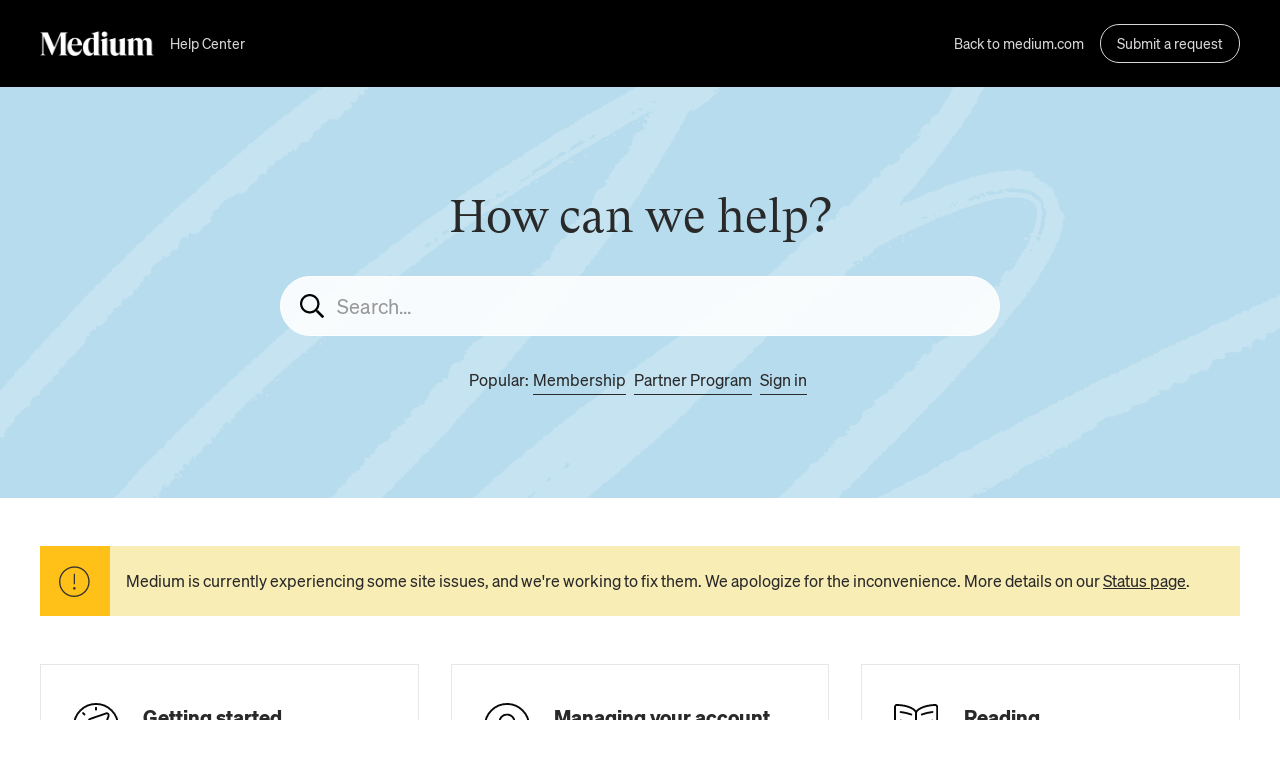

--- FILE ---
content_type: text/html; charset=utf-8
request_url: https://help.medium.com/hc/en-us?source=post_page-----567600b58965--------------------------------
body_size: 10616
content:
<!DOCTYPE html>
<html dir="ltr" lang="en-US">
<head>
  <meta charset="utf-8" />
  <!-- v26800 -->


  <title>Medium Help Center</title>

  

  <link rel="canonical" href="https://help.medium.com/hc/en-us">
<link rel="alternate" hreflang="en-us" href="https://help.medium.com/hc/en-us">
<link rel="alternate" hreflang="x-default" href="https://help.medium.com/hc/en-us">

  <link rel="stylesheet" href="//static.zdassets.com/hc/assets/application-f34d73e002337ab267a13449ad9d7955.css" media="all" id="stylesheet" />
  <link rel="stylesheet" type="text/css" href="/hc/theming_assets/224203/175104/style.css?digest=37625223274007">

  <link rel="icon" type="image/x-icon" href="/hc/theming_assets/01JQSBPEVPWBNYFSKWSGARXR2E">

    

  <!--
   __    __   ______   _____    __   __  __   __    __
  /\ "-./  \ /\  ___\ /\  __-. /\ \ /\ \/\ \ /\ "-./  \
  \ \ \-./\ \\ \  __\ \ \ \/\ \\ \ \\ \ \_\ \\ \ \-./\ \
   \ \_\ \ \_\\ \_____\\ \____- \ \_\\ \_____\\ \_\ \ \_\
    \/_/  \/_/ \/_____/ \/____/  \/_/ \/_____/ \/_/  \/_/
-->

<meta name="viewport" content="width=device-width, initial-scale=1.0" />
<link rel="preconnect" href="https://fonts.gstatic.com" />













  <style type="text/css">
    @font-face {
      font-family: "sohne";
      src: url("/hc/theming_assets/01HZPKT6515PZ21XAM8MC9SE2Q") format("woff");
      font-weight: 400;
      font-style: normal;
    }
    @font-face {
      font-family: "sohne";
      src: url("/hc/theming_assets/01HZPKTC1ADDE7DEQT6GNRAYBK") format("woff");
      font-weight: 400;
      font-style: italic;
    }
    @font-face {
      font-family: "sohne";
      src: url("/hc/theming_assets/01HZPKT6X88KAHDX3M6Q1M54N3") format("woff");
      font-weight: 500;
      font-style: normal;
    }
    @font-face {
      font-family: "sohne";
      src: url("/hc/theming_assets/01HZPKT7T3SD710BQ43V55R788") format("woff");
      font-weight: 700;
      font-style: normal;
    }
  </style>















  <style type="text/css">
    @font-face {
      font-family: "sohne";
      src: url("/hc/theming_assets/01HZPKT6515PZ21XAM8MC9SE2Q") format("woff");
      font-weight: 400;
      font-style: normal;
    }
    @font-face {
      font-family: "sohne";
      src: url("/hc/theming_assets/01HZPKTC1ADDE7DEQT6GNRAYBK") format("woff");
      font-weight: 400;
      font-style: italic;
    }
    @font-face {
      font-family: "sohne";
      src: url("/hc/theming_assets/01HZPKT6X88KAHDX3M6Q1M54N3") format("woff");
      font-weight: 500;
      font-style: normal;
    }
    @font-face {
      font-family: "sohne";
      src: url("/hc/theming_assets/01HZPKT7T3SD710BQ43V55R788") format("woff");
      font-weight: 700;
      font-style: normal;
    }
  </style>


<style type="text/css">
  @font-face {
    font-family: "charter";
    src: url("/hc/theming_assets/01HZPKT8B5K85YHEMBBY26CP8Y") format("woff");
    font-weight: 400;
    font-style: normal;
  }
  @font-face {
    font-family: "Gt super text book";
    src: url("/hc/theming_assets/01HZPKTC6J7YMWNBYSEY4H7P4B") format("woff");
    font-weight: 400;
    font-style: normal;
  }
</style>

<link rel="stylesheet" href="https://use.fontawesome.com/releases/v5.15.3/css/all.css">
<link rel="stylesheet" href="//cdn.jsdelivr.net/gh/highlightjs/cdn-release@10.7.2/build/styles/github.min.css">
<link rel="stylesheet" href="//cdn.jsdelivr.net/npm/magnific-popup@1.1.0/dist/magnific-popup.min.css">
<link rel="stylesheet" href="/hc/theming_assets/01HZPKTDST5GPSHT6NEPYS76PB" />
<script src="//cdn.jsdelivr.net/npm/jquery@3.6.0/dist/jquery.min.js"></script>
<script src="//cdn.jsdelivr.net/npm/magnific-popup@1.1.0/dist/jquery.magnific-popup.min.js"></script>
<script src="//cdn.jsdelivr.net/gh/highlightjs/cdn-release@10.7.2/build/highlight.min.js"></script>

<script>
  window.LotusConfig = {};
  LotusConfig.css = {
    activeClass: 'is-active',
    hiddenClass: 'is-hidden'
  };
  LotusConfig.popularSearchesKeywords = "Membership, Partner Program, Sign in";
  LotusConfig.signedIn = false;
  LotusConfig.customBlocks = [
    {
      id: 1,
      show: true,
      type: "custom",
      url: 
            
              "#"
            
          ,
      imageUrl: "/hc/theming_assets/01HZPKTKZRCFZ4J07Y1E85TJEP",
      title: 
                "Reading"
              ,
      text: 
              ""
            ,
    },
    {
      id: 2,
      show: true,
      type: "custom",
      url: 
              
                "#"
              
          ,
      imageUrl: "/hc/theming_assets/01HZPKTM4CQJM254NF0W5GD2DY",
      title: 
              "Writing"
            ,
      text: 
              ""
            ,
    },
    {
      id: 3,
      show: true,
      type: "custom",
      url: 
              
                "#"
              
            ,
      imageUrl: "/hc/theming_assets/01HZPKTM7Y6GDB277EYDAQ5AXQ",
      title: 
                "Publications"
              ,
      text: 
              ""
            ,
    }
  ]
  LotusConfig.icons = {
    "4408013357201": "/hc/theming_assets/01HZPKTMB92X966XQBN5292PPS",
    "4408013356433": "/hc/theming_assets/01HZPKTMGBHCC43JW8J00TWVFZ",
    "4408013356817": "/hc/theming_assets/01HZPKTMM3NZQ2KVPEX0JBQ2WE",
    "4408013356049": "/hc/theming_assets/01HZPKTMRAGVJG4G823D281PFK",
    "3600025770591": "/hc/theming_assets/01HZPKTMWP3A2ARAEW75QGK1H4",
    "3600025770592": "/hc/theming_assets/01HZPKTN11SX00PH1142EFP922"
  }
	LotusConfig.issuesDropdownId = "1900002808065,1500011350482,1500011296581,1900003000565,1900003000585,1500011350502,1500011296621,1500011296641,1900003000645,1900003438305,1900003465425";
</script>
<script src="https://cdn.jsdelivr.net/npm/@ryangjchandler/spruce@2.x.x/dist/spruce.umd.js"></script>
<script src="https://cdn.jsdelivr.net/gh/alpinejs/alpine@v2.8.2/dist/alpine.min.js"></script>
<script src="https://cdn.jsdelivr.net/npm/vue@2.6.14"></script>
<script>
  window.Spruce.store('mobileMenu', {
    isOpen: false,
  });
</script>
<script src="/hc/theming_assets/01HZPKTDXN9MD2QXMMAG1W8ZDX"></script>
<script src="/hc/theming_assets/01HZPKT4BATYSR7DSM23V29C7T"></script>
<script src="/hc/theming_assets/01HZPKT6GN7H64FECMH1SAE02V"></script>
<script src="/hc/theming_assets/01HZPKTCJMD1888W38BTKWFAJ6"></script>
<script src="/hc/theming_assets/01HZPKT8RN4700KD016VGA9J57"></script>
<script src="/hc/theming_assets/01HZPKT4QDSWN8ZHB1S3N4TM2G"></script>
<script src="/hc/theming_assets/01HZPKTE607GFTM8536F178NC8"></script>
<script src="/hc/theming_assets/01HZPKTD3361H5NQ7QNSRJ7CQ4"></script>
<script src="/hc/theming_assets/01HZPKTCPC6W978A6XNYN9M3QQ"></script>
<script src="/hc/theming_assets/01HZPKT59HBQ7479YYWZBXTZQ3"></script>

<script src="/hc/theming_assets/01HZPKTDH1F5E1V2SP4W6ZT7S4"></script>
<script src="/hc/theming_assets/01HZPKTEMH1A0RP5KDK176WRFM"></script>
<script src="/hc/theming_assets/01HZPKTD7V9Y8N64BZNG3Q48K6"></script>
<script src="/hc/theming_assets/01HZPKTBBYWP0C27X1DYDW5G5B"></script>

<link rel="stylesheet" href="/hc/theming_assets/01HZPKT3YTT6DZEWP5EWBRH7Q8" />
<script src="/hc/theming_assets/01HZPKT9Z4BNN0E45A7PPPTPCN"></script>


<link rel="stylesheet" href="/hc/theming_assets/01HZPKT9D6C9R1TC7NX7XT0W5K" />
<script src="/hc/theming_assets/01HZPKT4KA1M2N963JC9AJG18S"></script>

<script src="/hc/theming_assets/01HZPKTB3B8CAE7ZD4P6SMDV3D"></script>

<script src="/hc/theming_assets/01HZPKTA30K2T4232THNYN7WMX"></script>

<style>
.svg {
	background-repeat:no-repeat;
  background-size:contain;
  display:inline-block;
	position:relative;
  width:1.5em;
}
.svg-clap {
	background-image: url('/hc/theming_assets/01HZPKT47468DR6PQFK0W3E3ZG');
}
.svg-default-profile {
	background-image: url('/hc/theming_assets/01HZPKTFAS44CKWRD1P37EY0P7');
}
.svg-icon-settings {
  background-image: url('/hc/theming_assets/01HZPKT5KMA2WWA0AM8XCXHYBF');
}
.svg-icon-reading-list {
  background-image: url('/hc/theming_assets/01HZPKT6CVSGDSDQYN6K99BRPT');
}
.svg-icon-stories {
	background-image: url('/hc/theming_assets/01K49T8PXC4ATZB107KCE6BTB9');
  }
.svg-icon-response {
  background-image: url('/hc/theming_assets/01HZPKT69AC1GHH3WV3ZJN6RTR');
}
.svg-icon-add-to-list {
  background-image: url('/hc/theming_assets/01HZPKT5QN9M6M3M33GVJ78C82');
}
.svg-icon-share {
  background-image: url('/hc/theming_assets/01HZPKT79NVZZJZ6AJ9SN8SJZ0');
}
.svg-icon-menu-home {
  background-image: url('/hc/theming_assets/01HZPKTGZS0VC9KJ0S26PX6XFS');
}
.svg-icon-menu-stories {
  background-image: url('/hc/theming_assets/01HZPKTG50YPTFRR5N64V2EJNK');
}
.svg-icon-menu-lists {
  background-image: url('/hc/theming_assets/01HZPKTGJBNQ4DRWTG5NEZM1S3');
}
.svg-icon-menu-notifications {
  background-image: url('/hc/theming_assets/01HZPKTH3WQRJDQD0BNE0E2CES');
}
.svg-icon-menu-write {
  background-image: url('/hc/theming_assets/01HZPKTFZ7HCG44RWV6TRJ3WZ7');
}
.svg-icon-star {
  background-image: url('/hc/theming_assets/01HZPKTHGKQ0083YW1YC675W4V');
}
.svg-icon-gear {
  background-image: url('/hc/theming_assets/01HZPKT7JK2BBCWZ0BZ6D9SGAP');
}
.svg-icon-audio {
  background-image: url('/hc/theming_assets/01HZPKTJNDG0JA0R5NB4XMY6CC');
}
.svg-icon-download-list-inactive {
  background-image: url('/hc/theming_assets/01HZPKTKDCB19KTWBNRRHQBF19');
}
.svg-icon-download-list-active {
  background-image: url('/hc/theming_assets/01HZPKTJYEK7QTFPNDYJ3YW12Z');
}
.svg-icon-download-list-inprogress { 
  background-image: url('/hc/theming_assets/01HZPKTJSXM0J2Z9VFPKWY6Q5Y');
}
.svg-icon-following {
  background-image:url('/hc/theming_assets/01K49T8E4RKKQ4RVNTDG8CNFRF');
  }
.svg-icon-stats {
  background-image:url('/hc/theming_assets/01K49T8N9Y802F811AVDVX1ZKR');
  }
</style>

<script type="text/javascript">
// -- CHANGES TO SPECIFIC TICKET SUBMISSION FORMS

  $(document).ready(function() {
    // Display Trust and Safety forms on the main ticket support page
    if (window.location.href.indexOf("https://help.medium.com/hc/en-us/requests/new") > -1) {
      //$('.trust-and-safety-forms').show();
    }
    // Email subscriptions form changes
  	if (window.location.href.indexOf("ticket_form_id=1500003130302&form=true") > -1) {
      $('.form-disclaimer').show();
      $('.form-field label:contains("Attachments")').hide(); // Hide label for Attachments
      $('#upload-dropzone').hide(); // Hide upload box for Attachments
    }
  	// Mobile issues form changes
    if (window.location.href.indexOf("ticket_form_id=1900000742065&form=true") > -1) {
      $('.form-field label:contains("Attachments")').hide(); // Hide label for Attachments
      $('#upload-dropzone').hide(); // Hide upload box for Attachments
    }
  	// CCPA request form changes
    if (window.location.href.indexOf("ticket_form_id=360004370694&form=true") > -1) {
      $('.lt-new-request-title').hide();
      $('.ccpa-form-info').show();
    }
  	// copyright form changes
    if (window.location.href.indexOf("ticket_form_id=165717&form=true") > -1) {
      $('.lt-new-request-title').hide();
      $('.copyright-form-info').show();
    }
  	//trademark form changes
  	if (window.location.href.indexOf("ticket_form_id=4422743654679&form=true") > -1) {
			$('.lt-new-request-title').hide();
    	$('.trademark-form-info').show();
  	}
  	// feedback form changes
    if (window.location.href.indexOf("ticket_form_id=168417&form=true") > -1) {
      $('.lt-new-request-title').hide();
      $('.feedback-form-info').show();
    }
  	// gift form changes
    if (window.location.href.indexOf("ticket_form_id=11059622159255&form=true") > -1) {
      $('.lt-new-request-title').hide();
      $('.gift-form-info').show();
    }
  	// bnp form changes
    if (window.location.href.indexOf("?form=bnp") > -1) {
      $('.lt-new-request-title').hide();
  		$('.lt-new-request-form').hide();
      $('.bnp-form-info').show();
    }
    // bnp story issue form changes
    if (window.location.href.indexOf("ticket_form_id=19569824027799&form=true") > -1) {
      $('.lt-new-request-title').hide();
      $('.bnp-nomination-form-info').show();
      $('.form-field label:contains("Attachments")').hide(); // Hide label for Attachments
      $('#upload-dropzone').hide(); // Hide upload box for Attachments
    }
    // bnp terms issue form changes
    if (window.location.href.indexOf("ticket_form_id=19570016169879&form=true") > -1) {
      $('.lt-new-request-title').hide();
      $('.bnp-question-form-info').show();
      $('.form-field label:contains("Attachments")').hide(); // Hide label for Attachments
      $('#upload-dropzone').hide(); // Hide upload box for Attachments
    }
    // bnp general question form changes
    if (window.location.href.indexOf("ticket_form_id=19570097325847&form=true") > -1) {
      $('.lt-new-request-title').hide();
      $('.bnp-general-question-form-info').show();
      $('.form-field label:contains("Attachments")').hide(); // Hide label for Attachments
      $('#upload-dropzone').hide(); // Hide upload box for Attachments
    }
    // bnp feedback form changes
    if (window.location.href.indexOf("ticket_form_id=19570077682327&form=true") > -1) {
      $('.lt-new-request-title').hide();
      $('.bnp-feedback-form-info').show();
      $('.form-field label:contains("Attachments")').hide(); // Hide label for Attachments
      $('#upload-dropzone').hide(); // Hide upload box for Attachments
    }
    // not receiving email form changes
    if (window.location.href.indexOf("ticket_form_id=19663185315095&form=true") > -1) {
      $('.lt-new-request-title').hide();
      $('.not-receiving-email-form-info').show();
      $('.form-field label:contains("Attachments")').hide(); // Hide label for Attachments
      $('#upload-dropzone').hide(); // Hide upload box for Attachments
    }
    // not gettign signed in form changes
    if (window.location.href.indexOf("ticket_form_id=19663209772823&form=true") > -1) {
      $('.lt-new-request-title').hide();
      $('.not-getting-signed-in-form-info').show();
      $('.form-field label:contains("Attachments")').hide(); // Hide label for Attachments
      $('#upload-dropzone').hide(); // Hide upload box for Attachments
    }
    // DSA illegal content form changes
    if (window.location.href.indexOf("ticket_form_id=21411427644823&form=true") > -1) {
      $('.lt-new-request-title').hide();
      $('.dsa-form-info').show();
    }  
    // PP list of forms changes
    if (window.location.href.indexOf("ticket_form_id=1900000637185") > -1) {
      $('.pp-appeals-option').show();
    }
  	// PP Application form changes
    if (window.location.href.indexOf("ticket_form_id=36577032717207&form=true") > -1) {
      $('.lt-new-request-title').hide();
			$('#request_description_hint').hide();  
      $('.ppapp-form-info').show();
      $('.form-field label:contains("Attachments")').hide(); // Hide label for Attachments
      $('#upload-dropzone').hide(); // Hide upload box for Attachments
    }  
  });
</script>

<script type="text/javascript">
$(document).ready(function() {
	// trademark form changes
  if (window.location.href.indexOf("ticket_form_id=4422743654679&form=true") > -1) {
		$('.lt-new-request-title').hide();
    $('.trademark-form-info').show();
  }
  else if (window.location.href.indexOf("ticket_form_id=9455427953559&form=true") > -1) {
  	// login form changes
      $('.lt-new-request-title').hide();
      $('.lt-new-request-form').hide();  
      $('.form-field label:contains("Attachments")').hide(); // Hide label for Attachments
      $('.login-form-info').show();
  		$('#upload-dropzone').hide(); // Hide upload box for Attachments
    }
    // lost access form changes
  else if (window.location.href.indexOf("ticket_form_id=19663191388951&form=true") > -1) {
      $('.lt-new-request-title').hide();
      $('.lost-access-form-info').show();
      $('.form-field label:contains("Attachments")').hide(); // Hide label for Attachments
      $('#upload-dropzone').hide(); // Hide upload box for Attachments
      $('.request_anonymous_requester_email').append('<p>Your contact email address.</p>');
    }  
  else {
    	$('.request_anonymous_requester_email').append('<p>Email address associated with your Medium account. <a href="https://help.medium.com/hc/en-us/articles/115004745947#adjust-email-preferences-0-0" target="_blank" rel="noopener">What is my email address?</a></p>');
  }
});
</script>

  
</head>
<body class="">
  
  
  

  <a class="lt-skip-navigation" tabindex="1" href="#main-content">Skip to main content</a>
<div class="lt-layout">
  <header class="lt-topbar lt-container lt-py-4 lt-mb-8 lt-d-print-none" data-topbar>
    <div class="lt-container-inner lt-d-flex lt-align-items-center lt-justify-content-between lt-w-100">
      <div class="lt-d-flex lt-align-items-center">
        <a title="Home" href="/hc/en-us">
          <img class="lt-topbar__logo" src="/hc/theming_assets/01J5BDHE8PM635NMBBMB3M6X68" alt="Logo">
        </a>
        
          <div class="lt-d-none lt-d-sm-inline-flex lt-ms-3">
            
              Help Center
            
          </div>
        
      </div>

      <button
        class="lt-menu-toggle"
        aria-label="Toggle navigation menu"
        aria-controls="user-nav"
        x-data="{}"
        x-bind:aria-expanded="$store.mobileMenu.isOpen"
        x-bind:class="{'is-active': $store.mobileMenu.isOpen}"
        x-on:click="$store.mobileMenu.isOpen = !$store.mobileMenu.isOpen"
        x-on:keydown.escape="$store.mobileMenu.isOpen = false"
        >
        <span></span>
      </button>

      <nav
        class="lt-topbar__controls lt-d-flex lt-flex-column lt-align-items-start lt-flex-lg-row lt-align-items-lg-center"
        id="user-nav"
        x-data="{}"
        x-bind:class="{'is-active': $store.mobileMenu.isOpen}"
        x-on:keydown.escape="$store.mobileMenu.isOpen = false">
        
          <a class="lt-topbar__link"
              href="https://medium.com/">
            
              Back to medium.com
            
          </a>
        

        

        

        
        
        

        
        
          <a class="lt-btn lt-btn--topbar" href="/hc/en-us/requests/new">Submit a request</a>
        
        
          
        
      </nav>
    </div>
  </header>
  <div class="lt-layout__main">


  <main role="main">
    <div class="lt-hero-unit lt-container lt-mt-n8" data-hero-unit>
  <div class="lt-hero-unit__bg" data-hero-bg ></div>
  <div class="lt-container-inner lt-search-box lt-search-box--hero-unit" data-search-box>
    <div class="h1 lt-hero-unit__title lt-mb-5">
      
        How can we help?
      
    </div>
    
      <form role="search" class="search" data-search="" data-instant="true" autocomplete="off" action="/hc/en-us/search" accept-charset="UTF-8" method="get"><input type="hidden" name="utf8" value="&#x2713;" autocomplete="off" /><input type="search" name="query" id="query" placeholder="Search..." autocomplete="off" aria-label="Search..." /></form>
    
    
      <div class="lt-popular-searches lt-mt-5 lt-d-flex lt-flex-column lt-align-items-center lt-align-items-sm-baseline lt-flex-sm-row lt-justify-content-sm-center">
        <span class="lt-popular-searches__label">Popular:</span>
        <div class="lt-d-flex lt-flex-column lt-flex-sm-row lt-align-items-center" x-data="Theme.popularSearches()">
          <template x-for="(item, index) in items" :key="index">
            <a class="lt-popular-searches__item" x-text="item.keyword" :href="item.link"></a>
          </template>
        </div>
      </div>
    
  </div>
</div>

<div class="lt-container-inner">
  <div class="alert-box lt-mt-7 lt-mb-7" data-alert-box></div>
  <!-- lt-pt-4 lt-mt-7 -->
</div>
    
<div id="main-content">

  

  

  

  

<div class="lt-container lt-mb-9 lt-block-list-container lt-home-container" id="block-list">
  <div class="lt-container-inner">
    <ul class="lt-block-list lt-list-unstyled lt-row lt-gy-5 lt-row-cols-md-3 lt-mb-0">
            <li class="lt-block-list-item">
            <span class="lt-block-list-item__link lt-block-list-item__link--home">
              <span class="lt-block-list-item__header lt-d-block lt-mb-5">
                <img class="lt-block-list-item__icon" src="/hc/theming_assets/01HZPKTEARGVR2XQ7511H41H5W" />
                <span class="h3 lt-block-list-item__title lt-block-list-item__title--left lt-d-block lt-mb-2">Getting started</span>
                  <span class="lt-block-list-item__desc lt-block-list-item__desc--home">Learn more about Medium and set up your account</span>
              </span>
              <ul class="lt-article-list lt-article-list--home">
                <li class="lt-article-list-item" ><a class="lt-article-list-item__link" href="https://help.medium.com/hc/en-us/articles/115004915268">Sign in or sign up to Medium</a></li>
                <li class="lt-article-list-item"><a class="lt-article-list-item__link" href="https://help.medium.com/hc/en-us/articles/225168028">Using Medium</a></li>
                <li class="lt-article-list-item" ><a class="lt-article-list-item__link" href="https://help.medium.com/hc/en-us/articles/115004545567-Medium-memberships">Medium membership</a></li>    
                <li class="lt-article-list-item" ><a class="lt-article-list-item__link" href="https://help.medium.com/hc/en-us/articles/360006341833">Medium glossary</a></li>                
                <li class="lt-article-list-item lt-article-list-item--see-all">
                  <a class="lt-article-list-item__link lt-btn lt-btn--default lt-btn--small" href="https://help.medium.com/hc/en-us/categories/203573748-Managing-your-account">See all...</a>
                </li>
              </ul>
            </span>
            </li>
            <li class="lt-block-list-item">
            <span class="lt-block-list-item__link lt-block-list-item__link--home">
              <span class="lt-block-list-item__header lt-d-block lt-mb-5">
                <img class="lt-block-list-item__icon" src="/hc/theming_assets/01HZPKTF1ZE1YTWR6GGZ6NQZ66" />
                <span class="h3 lt-block-list-item__title lt-block-list-item__title--left lt-d-block lt-mb-2">Managing your account</span>
                  <span class="lt-block-list-item__desc lt-block-list-item__desc--home">Everything you need to know about your account settings and profile page</span>                
              </span>
              <ul class="lt-article-list lt-article-list--home">
                <li class="lt-article-list-item" ><a class="lt-article-list-item__link" href="https://help.medium.com/hc/en-us/articles/115004747067-Your-profile-page">Your profile page</a></li>
                <li class="lt-article-list-item" ><a class="lt-article-list-item__link" href="https://help.medium.com/hc/en-us/articles/115004746707-Your-profile-page-URL">Your profile page URL</a></li>
                <li class="lt-article-list-item" ><a class="lt-article-list-item__link" href="https://help.medium.com/hc/en-us/articles/115004745947">Adjust email preferences</a></li>
                <li class="lt-article-list-item" ><a class="lt-article-list-item__link" href="https://medium.zendesk.com/hc/en-us/articles/360006277374">Manage your subscription</a></li>                
                <li class="lt-article-list-item" ><a class="lt-article-list-item__link" href="https://help.medium.com/hc/en-us/articles/115004746907-Connect-social-media-accounts">Connect social media accounts</a></li>        
                <li class="lt-article-list-item lt-article-list-item--see-all">
                  <a class="lt-article-list-item__link lt-btn lt-btn--default lt-btn--small" href="https://help.medium.com/hc/en-us/categories/203573748-Managing-your-account">See all...</a>
                </li>
              </ul>
            </span>
            </li>
            <li class="lt-block-list-item">
            <span class="lt-block-list-item__link lt-block-list-item__link--home">
              <span class="lt-block-list-item__header lt-d-block lt-mb-5">
                <img class="lt-block-list-item__icon" src="/hc/theming_assets/01HZPKTCEW7SASKE6614S40VPK" />
                <span class="h3 lt-block-list-item__title lt-block-list-item__title--left lt-d-block lt-mb-2">Reading</span>
                  <span class="lt-block-list-item__desc lt-block-list-item__desc--home">Control your reading experience on Medium</span>                
              </span>
              <ul class="lt-article-list lt-article-list--home">
                <li class="lt-article-list-item" ><a class="lt-article-list-item__link" href="https://help.medium.com/hc/en-us/articles/115012586467">Your homepage</a></li>
                <li class="lt-article-list-item" ><a class="lt-article-list-item__link" href="https://help.medium.com/hc/en-us/articles/214993247">Create and manage lists</a></li>
                <li class="lt-article-list-item" ><a class="lt-article-list-item__link" href="https://help.medium.com/hc/en-us/articles/224488047">Control your recommendations</a></li>
                <li class="lt-article-list-item" ><a class="lt-article-list-item__link" href="https://help.medium.com/hc/en-us/articles/224544048">Mute an author or publication</a></li>
                <li class="lt-article-list-item" ><a class="lt-article-list-item__link" href="https://help.medium.com/hc/en-us/articles/4635049283351">About Audio</a></li>
                <li class="lt-article-list-item lt-article-list-item--see-all">
                  <a class="lt-article-list-item__link lt-btn lt-btn--default lt-btn--small" href="https://help.medium.com/hc/en-us/categories/201798897-Reading">See all...</a>
                </li>
              </ul>
            </span>
            </li>    
            <li class="lt-block-list-item">
            <span class="lt-block-list-item__link lt-block-list-item__link--home">
              <span class="lt-block-list-item__header lt-d-block lt-mb-5">
                <img class="lt-block-list-item__icon" src="/hc/theming_assets/01HZPKTCV4TA96KKK04FJFBS4E" />
                <span class="h3 lt-block-list-item__title lt-block-list-item__title--left lt-d-block lt-mb-2">Managing stories</span>
                  <span class="lt-block-list-item__desc lt-block-list-item__desc--home">Manage your content</span>                
              </span>
              <ul class="lt-article-list lt-article-list--home">
                <li class="lt-article-list-item" ><a class="lt-article-list-item__link" href="https://medium.zendesk.com/hc/en-us/articles/215108608">Stats</a></li>
                <li class="lt-article-list-item" ><a class="lt-article-list-item__link" href="https://help.medium.com/hc/en-us/articles/34831991136151">Story’s detailed stats page</a></li>
                <li class="lt-article-list-item" ><a class="lt-article-list-item__link" href="https://help.medium.com/hc/en-us/articles/4405449973015">Audience stats</a></li>
                <li class="lt-article-list-item" ><a class="lt-article-list-item__link" href="https://help.medium.com/hc/en-us/articles/360006543813">About Friend Links</a></li>
                <li class="lt-article-list-item" ><a class="lt-article-list-item__link" href="https://help.medium.com/hc/en-us/articles/360059837393">Email subscriptions</a></li>
                <li class="lt-article-list-item lt-article-list-item--see-all">
                  <a class="lt-article-list-item__link lt-btn lt-btn--default lt-btn--small" href="https://help.medium.com/hc/en-us/categories/200058025-Writing">See all...</a>
                </li>
              </ul>
            </span>
            </li>
            <li class="lt-block-list-item">
            <span class="lt-block-list-item__link lt-block-list-item__link--home">
              <span class="lt-block-list-item__header lt-d-block lt-mb-5">
                <img class="lt-block-list-item__icon" src="/hc/theming_assets/01HZPKT8F0RT26QCHXZJMCWRZV" />
                <span class="h3 lt-block-list-item__title lt-block-list-item__title--left lt-d-block lt-mb-2">Writing & editing</span>
                  <span class="lt-block-list-item__desc lt-block-list-item__desc--home">Master the story editor</span>                
              </span>
              <ul class="lt-article-list lt-article-list--home">
                <li class="lt-article-list-item" ><a class="lt-article-list-item__link" href="https://help.medium.com/hc/en-us/articles/225168768">Writing and publishing your first story</a></li>
                <li class="lt-article-list-item" ><a class="lt-article-list-item__link" href="https://help.medium.com/hc/en-us/articles/214874698">Create, edit, or delete a story</a></li>
                <li class="lt-article-list-item" ><a class="lt-article-list-item__link" href="https://help.medium.com/hc/en-us/articles/215194537">Using the story editor</a></li>
                <li class="lt-article-list-item" ><a class="lt-article-list-item__link" href="https://help.medium.com/hc/en-us/articles/215679797">Using images</a></li>
                <li class="lt-article-list-item" ><a class="lt-article-list-item__link" href="https://help.medium.com/hc/en-us/articles/214741038">Using topics</a></li>
                <li class="lt-article-list-item lt-article-list-item--see-all">
                  <a class="lt-article-list-item__link lt-btn lt-btn--default lt-btn--small" href="https://help.medium.com/hc/en-us/categories/200058025-Writing">See all...</a>
                </li>
              </ul>
            </span>
            </li>
            <li class="lt-block-list-item">
            <span class="lt-block-list-item__link lt-block-list-item__link--home">
              <span class="lt-block-list-item__header lt-d-block lt-mb-5">
                <img class="lt-block-list-item__icon" src="/hc/theming_assets/01HZPKT968HYASVD9ETJKR0WTK" />
                <span class="h3 lt-block-list-item__title lt-block-list-item__title--left lt-d-block lt-mb-2">Distribution</span>
                  <span class="lt-block-list-item__desc lt-block-list-item__desc--home">Learn more about distribution on Medium</span>                
              </span>
              <ul class="lt-article-list lt-article-list--home">
                <li class="lt-article-list-item" ><a class="lt-article-list-item__link" href="https://help.medium.com/hc/en-us/articles/360018677974">What happens to your story when you publish on Medium</a></li>
                <li class="lt-article-list-item" ><a class="lt-article-list-item__link" href="https://help.medium.com/hc/en-us/articles/360006362473">Medium's Distribution guidelines: How curators review stories for Boost, General, and Network distribution</a></li>
                <li class="lt-article-list-item lt-article-list-item--see-all">
                  <a class="lt-article-list-item__link lt-btn lt-btn--default lt-btn--small" href="https://help.medium.com/hc/en-us/categories/200058025-Writing">See all...</a>
                </li>
              </ul>
            </span>
            </li>
            <li class="lt-block-list-item">
            <span class="lt-block-list-item__link lt-block-list-item__link--home">
              <span class="lt-block-list-item__header lt-d-block lt-mb-5">
                <img class="lt-block-list-item__icon" src="/hc/theming_assets/01HZPKTAQ34GQZNQY0NH7DS559" />
                <span class="h3 lt-block-list-item__title lt-block-list-item__title--left lt-d-block lt-mb-2">Partner Program</span>
                  <span class="lt-block-list-item__desc lt-block-list-item__desc--home">Start earning for your content</span>                 
              </span>
              <ul class="lt-article-list lt-article-list--home">
                <li class="lt-article-list-item" ><a class="lt-article-list-item__link" href="https://help.medium.com/hc/en-us/articles/115011694187">Partner Program Guide</a></li>
                <li class="lt-article-list-item" ><a class="lt-article-list-item__link" href="https://help.medium.com/hc/en-us/articles/115011928308">Make a story eligible to earn money</a></li>
                <li class="lt-article-list-item" ><a class="lt-article-list-item__link" href="https://help.medium.com/hc/en-us/articles/360007171314">Partner Program earnings dashboard</a></li>
                <li class="lt-article-list-item" ><a class="lt-article-list-item__link" href="https://help.medium.com/hc/en-us/articles/360036691193">Calculating earnings in the Partner Program</a></li>
                <li class="lt-article-list-item lt-article-list-item--see-all">
                  <a class="lt-article-list-item__link lt-btn lt-btn--default lt-btn--small" href="https://help.medium.com/hc/en-us/categories/360000842234-Partner-Program">See all...</a>
                </li>
              </ul>
            </span>
            </li>
            <li class="lt-block-list-item">
            <span class="lt-block-list-item__link lt-block-list-item__link--home">
              <span class="lt-block-list-item__header lt-d-block lt-mb-5">
                <img class="lt-block-list-item__icon" src="/hc/theming_assets/01HZPKTAHNNPDM87D5Y6GV4W0R"  />
                <span class="h3 lt-block-list-item__title lt-block-list-item__title--left lt-d-block lt-mb-2">Publications</span>
                  <span class="lt-block-list-item__desc lt-block-list-item__desc--home">Learn how to set up and manage a Medium publication</span>                 
              </span>
              <ul class="lt-article-list lt-article-list--home">
                <li class="lt-article-list-item" ><a class="lt-article-list-item__link" href="https://help.medium.com/hc/en-us/articles/115004681607">Getting started with a Medium publication</a></li>
                <li class="lt-article-list-item" ><a class="lt-article-list-item__link" href="https://help.medium.com/hc/en-us/articles/213904978">How to submit a story to a publication</a></li>
                <li class="lt-article-list-item" ><a class="lt-article-list-item__link" href="https://help.medium.com/hc/en-us/articles/34510811512855">How to manage story submissions</a></li>     
                <li class="lt-article-list-item" ><a class="lt-article-list-item__link" href="https://help.medium.com/hc/en-us/articles/34508714374679">Publication settings and layout</a></li>              
                <li class="lt-article-list-item lt-article-list-item--see-all">
                  <a class="lt-article-list-item__link lt-btn lt-btn--default lt-btn--small" href="https://help.medium.com/hc/en-us/categories/201797548-Publications">See all...</a>
                </li>
              </ul>
            </span>
            </li>
    </ul>
  </div>
</div>
<div class="lt-container lt-mb-9 lt-block-list-container lt-home-container" id="block-list">
  <div class="lt-container-inner">
    <!-- <h2 class="lt-text-center">Policies & Safety</h2> -->
    <ul class="lt-block-list lt-list-unstyled lt-row lt-gy-5 lt-row-cols-md-3 lt-mb-0">
            <li class="lt-block-list-item">
            <span class="lt-block-list-item__link lt-block-list-item__link--home">
              <span class="lt-block-list-item__header lt-d-block lt-mb-5">
                <img class="lt-block-list-item__icon" src="/hc/theming_assets/01HZPKTA7H3VSH9G6G87KRJBWT" />
                <span class="h3 lt-block-list-item__title lt-block-list-item__title--left lt-d-block lt-mb-2">Terms & Policies</span>
                  <span class="lt-block-list-item__desc lt-block-list-item__desc--home">The fine print</span>                 
              </span>
              <ul class="lt-article-list lt-article-list--home">
                <li class="lt-article-list-item" ><a class="lt-article-list-item__link" href="https://help.medium.com/hc/en-us/articles/213481318">Terms of Service</a></li>
                <li class="lt-article-list-item" ><a class="lt-article-list-item__link" href="https://help.medium.com/hc/en-us/articles/213477928">Medium Rules</a></li>
                <li class="lt-article-list-item" ><a class="lt-article-list-item__link" href="https://help.medium.com/hc/en-us/articles/213481328">Privacy Policy</a></li>
                <li class="lt-article-list-item" ><a class="lt-article-list-item__link" href="https://help.medium.com/hc/en-us/articles/115011927148">Partner Program Terms</a></li>
                <li class="lt-article-list-item lt-article-list-item--see-all">
                  <a class="lt-article-list-item__link lt-btn lt-btn--default lt-btn--small" href="https://help.medium.com/hc/en-us/categories/201931128-Policies-Safety">See all...</a>
                </li>
              </ul>
            </span>
            </li>
            <li class="lt-block-list-item">
            <span class="lt-block-list-item__link lt-block-list-item__link--home">
              <span class="lt-block-list-item__header lt-d-block lt-mb-5">
                <img class="lt-block-list-item__icon" src="/hc/theming_assets/01HZPKTA7H3VSH9G6G87KRJBWT" />
                <span class="h3 lt-block-list-item__title lt-block-list-item__title--left lt-d-block lt-mb-2">Content</span>
                  <span class="lt-block-list-item__desc lt-block-list-item__desc--home">Content policies</span>                 
              </span>
              <ul class="lt-article-list lt-article-list--home">
                  <li class="lt-article-list-item" ><a class="lt-article-list-item__link" href="https://help.medium.com/hc/en-us/articles/360045484653">COVID-19 Content Policy</a></li>
                  <li class="lt-article-list-item" ><a class="lt-article-list-item__link" href="https://help.medium.com/hc/en-us/articles/360018182453">Controversial, Suspect, and Extreme Content</a></li>
                <li class="lt-article-list-item" ><a class="lt-article-list-item__link" href="https://help.medium.com/hc/en-us/articles/360003187253">Best practices for journalism on Medium</a></li>
                <li class="lt-article-list-item lt-article-list-item--see-all">
                  <a class="lt-article-list-item__link lt-btn lt-btn--default lt-btn--small" href="https://help.medium.com/hc/en-us/sections/360000705013-Content">See all...</a>
                </li>
              </ul>
            </span>
            </li>
            <li class="lt-block-list-item">
            <span class="lt-block-list-item__link lt-block-list-item__link--home">
              <span class="lt-block-list-item__header lt-d-block lt-mb-5">
                <img class="lt-block-list-item__icon" src="/hc/theming_assets/01HZPKTA7H3VSH9G6G87KRJBWT" />
                <span class="h3 lt-block-list-item__title lt-block-list-item__title--left lt-d-block lt-mb-2">Safety</span>
                  <span class="lt-block-list-item__desc lt-block-list-item__desc--home">Learn about Medium's safety tools</span>                 
              </span>
              <ul class="lt-article-list lt-article-list--home">
                <li class="lt-article-list-item" ><a class="lt-article-list-item__link" href="https://help.medium.com/hc/en-us/articles/217048077">Block a user</a></li>
                <li class="lt-article-list-item" ><a class="lt-article-list-item__link" href="https://help.medium.com/hc/en-us/articles/217048127">Manage responses</a></li>
                <li class="lt-article-list-item" ><a class="lt-article-list-item__link" href="https://help.medium.com/hc/en-us/articles/217047977">Report posts & users</a></li>
                <li class="lt-article-list-item" ><a class="lt-article-list-item__link" href="https://help.medium.com/hc/en-us/articles/200737695">Report copyright infringement</a></li>
                <li class="lt-article-list-item" ><a class="lt-article-list-item__link" href="https://help.medium.com/hc/en-us/articles/360005037173">User data protection</a></li>
                <li class="lt-article-list-item lt-article-list-item--see-all">
                  <a class="lt-article-list-item__link lt-btn lt-btn--default lt-btn--small" href="https://help.medium.com/hc/en-us/sections/202948648-Safety">See all...</a>
                </li>
              </ul>
            </span>
            </li>
    </ul>
  </div>
</div>

  
  

  

  

  
    <div class="lt-container lt-footer-submit-ticket" id="footer-submit-ticket">
      <div class="lt-container-inner">
        <section class="lt-p-7">
          <div class="h2 lt-footer-submit-ticket__title">
            
              Can&#39;t find what you&#39;re looking for?
            
          </div>
          <div class="h3 lt-footer-submit-ticket__subtitle">
            
              
            
          </div>
          <a class="lt-btn lt-btn--primary lt-footer-submit-ticket__btn" href="/hc/en-us/requests/new">Submit a request</a>
        </section>
      </div>
    </div>
  
</div>

  </main>

  </div>
  <footer class="lt-footer lt-container lt-py-5 lt-d-print-none">
    <div class="lt-container-inner lt-d-flex lt-flex-column lt-flex-sm-row lt-justify-content-between">
      <div class="lt-footer__copyright copyright lt-mb-4 lt-mb-sm-0">
        <!--
        <p><a href="https://medium.com" target="_blank">Back to medium.com</a></p>
				-->
        
      </div>
      <div>
        <ul class="footer-list lt-list-unstyled">
          <li class="footer-list__item">
            <a class="footer-list__link" href="https://status.medium.com/">Status</a>
          </li>
          <li class="footer-list__item">
            <a class="footer-list__link" href="https://medium.com/creators">Writers</a>
          </li>
          <li class="footer-list__item">
            <a class="footer-list__link" href="https://blog.medium.com">Blog</a>
          </li>
          <li class="footer-list__item">
            <a class="footer-list__link" href="https://medium.com/jobs-at-medium/work-at-medium-959d1a85284e">Careers</a>
          </li>
          <li class="footer-list__item">
            <a class="footer-list__link" href="https://medium.com/policy/f03bf92035c9">Privacy</a>
          </li>
          <li class="footer-list__item">
            <a class="footer-list__link" href="https://medium.com/policy/9db0094a1e0f">Terms</a>
          </li>
          <li class="footer-list__item">
            <a class="footer-list__link" href="https://about.medium.com/">About</a>
          </li>
        </ul>
      </div>
    </div>
  </footer>
</div>

<button class="lt-scroll-to-top fa fa-angle-up lt-d-print-none lt-p-0 lt-d-none lt-d-md-flex lt-justify-content-center lt-align-items-center" data-scroll-to-top>
  <div class="sr-only">Return to top</div>
</button>



<div 
  class="lt-backdrop"
  x-data=""
  x-bind:class="{'is-active': $store.mobileMenu.isOpen}"
  x-on:click="$store.mobileMenu.isOpen = false">
</div>

<script src="/hc/theming_assets/01HZPKTB7N87GQB0FN820PEA6G"></script>
<script src="/hc/theming_assets/01HZPKTER77WGZA8JBBP56H46Z"></script>
<script src="/hc/theming_assets/01HZPKTABD17ARQ867C8AWPBNF"></script>
<script src="/hc/theming_assets/01HZPKT76CXC3BAZ8DW5D4QQWK"></script>



  <!-- / -->

  
  <script src="//static.zdassets.com/hc/assets/en-us.404652bbf2e628fcc3e0.js"></script>
  <script src="https://medium.zendesk.com/auth/v2/host/without_iframe.js" data-brand-id="175104" data-return-to="https://help.medium.com/hc/en-us" data-theme="hc" data-locale="en-us" data-auth-origin="175104,true,true"></script>

  <script type="text/javascript">
  /*

    Greetings sourcecode lurker!

    This is for internal Zendesk and legacy usage,
    we don't support or guarantee any of these values
    so please don't build stuff on top of them.

  */

  HelpCenter = {};
  HelpCenter.account = {"subdomain":"medium","environment":"production","name":"Medium Support"};
  HelpCenter.user = {"identifier":"da39a3ee5e6b4b0d3255bfef95601890afd80709","email":null,"name":"","role":"anonymous","avatar_url":"https://assets.zendesk.com/hc/assets/default_avatar.png","is_admin":false,"organizations":[],"groups":[]};
  HelpCenter.internal = {"asset_url":"//static.zdassets.com/hc/assets/","web_widget_asset_composer_url":"https://static.zdassets.com/ekr/snippet.js","current_session":{"locale":"en-us","csrf_token":"hc:hcobject:server:lBe92rl9TS5qVXVYCOoBoCBw_epD_d1QMYTsOFcRdvVA4sjSsw5I-mLFGuukhlyVNa8-35QTV-Jdvbvy4oSogw","shared_csrf_token":null},"usage_tracking":{"event":"front_page_viewed","data":"[base64]--73144883b82fdddf6ffa1eecaffe0bee265e41f3","url":"https://help.medium.com/hc/activity"},"current_record_id":null,"current_record_url":null,"current_record_title":null,"current_text_direction":"ltr","current_brand_id":175104,"current_brand_name":"Medium Support","current_brand_url":"https://medium.zendesk.com","current_brand_active":true,"current_path":null,"show_autocomplete_breadcrumbs":true,"user_info_changing_enabled":false,"has_user_profiles_enabled":false,"has_end_user_attachments":true,"user_aliases_enabled":false,"has_anonymous_kb_voting":false,"has_multi_language_help_center":true,"show_at_mentions":false,"embeddables_config":{"embeddables_web_widget":false,"embeddables_help_center_auth_enabled":false,"embeddables_connect_ipms":false},"answer_bot_subdomain":"static","gather_plan_state":"cancelled","has_article_verification":false,"has_gather":false,"has_ckeditor":false,"has_community_enabled":false,"has_community_badges":false,"has_community_post_content_tagging":false,"has_gather_content_tags":false,"has_guide_content_tags":true,"has_user_segments":true,"has_answer_bot_web_form_enabled":false,"has_garden_modals":false,"theming_cookie_key":"hc-da39a3ee5e6b4b0d3255bfef95601890afd80709-2-preview","is_preview":false,"has_search_settings_in_plan":true,"theming_api_version":2,"theming_settings":{"toggle_translations":false,"body_bg":"#fff","brand_primary":"#080808","brand_accent":"#1a8917","text_color":"#292929","link_color":"#292929","button_color":"#1a8917","border_color":"#e6e6e6","block_bg":"#fff","brand_info":"#437bfe","brand_success":"#1a8917","brand_warning":"#ffc016","brand_danger":"#c94a4a","font_size_base":"16px","heading_font":"sohne, sans-serif","heading_font_weight":"500","font_family_base":"sohne, sans-serif","line_height_base":"1.5","logo":"/hc/theming_assets/01J5BDHE8PM635NMBBMB3M6X68","logo_height":"25px","favicon":"/hc/theming_assets/01JQSBPEVPWBNYFSKWSGARXR2E","border_radius_base":"0","border_width":"1px","topbar_bg":"#000","topbar_text_color":"#d9d6d6","topbar_link_color":"#d9d6d6","topbar_button_color":"#d9d6d6","show_help_center_name":true,"help_center_name":"Help Center","show_category_menu":false,"show_sign_in":false,"show_submit_a_request":true,"status_widget_toggle":false,"status_widget_url":"https://medium.statuspage.io/","topbar_link_1_toggle":true,"topbar_link_1_title":"Back to medium.com","topbar_link_1_url":"https://medium.com/","topbar_link_2_toggle":false,"topbar_link_2_title":"Link 2","topbar_link_2_url":"#link2","topbar_link_3_toggle":false,"topbar_link_3_title":"Link 3","topbar_link_3_url":"#link3","footer_bg":"#000","footer_text_color":"#fff","footer_link_color":"#fff","toggle_footer_creator_text":false,"footer_social_icon_height":"16px","show_info_block":false,"toggle_custom_blocks":false,"toggle_promoted_articles":false,"promoted_articles_type":"list","toggle_category_list":false,"toggle_category_tree":false,"toggle_recent_activities":false,"toggle_contact_boxes":false,"toggle_bottom_cta":true,"categories_per_line":3,"promoted_articles_per_line":3,"hero_unit_mask_bg":"rgba(0, 0, 0, 0)","hero_homepage_image":"/hc/theming_assets/01K0ESJ1H2QQ8CGKF7W2V2Y6XV","hero_unit_bg":"rgba(183, 220, 237, 1)","hero_title":"How can we help?","show_hero_search":true,"search_placeholder":"Search...","show_hero_unit_button":false,"show_popular_searches":true,"popular_searches_label":"Popular","popular_searches_keywords":"Membership, Partner Program, Sign in","info_block_title":"Information","info_block_text":"COVID-19 might have sent us home, but we are still there for you via email and chat. Delivery info COVID-19 Your parcel will arrive on time. All orders can be processed normally. The highest hygiene standards apply in our warehouse as well as at delivery. This also applies to your package and the products you order.","custom_blocks_per_line":3,"icon_color":"080808","icon_height":"64px","custom_block_1_toggle":true,"custom_block_1_type":"custom","custom_block_1_icon":"/hc/theming_assets/01HZPKTKZRCFZ4J07Y1E85TJEP","custom_block_1_title":"Reading","custom_block_1_text":"","custom_block_1_url":"#","custom_block_2_toggle":true,"custom_block_2_type":"custom","custom_block_2_icon":"/hc/theming_assets/01HZPKTM4CQJM254NF0W5GD2DY","custom_block_2_title":"Writing","custom_block_2_text":"","custom_block_2_url":"#","custom_block_3_toggle":true,"custom_block_3_type":"custom","custom_block_3_icon":"/hc/theming_assets/01HZPKTM7Y6GDB277EYDAQ5AXQ","custom_block_3_title":"Publications","custom_block_3_text":"","custom_block_3_url":"#","category_icon_1_id":"4408013357201","category_icon_1_icon":"/hc/theming_assets/01HZPKTMB92X966XQBN5292PPS","category_icon_2_id":"4408013356433","category_icon_2_icon":"/hc/theming_assets/01HZPKTMGBHCC43JW8J00TWVFZ","category_icon_3_id":"4408013356817","category_icon_3_icon":"/hc/theming_assets/01HZPKTMM3NZQ2KVPEX0JBQ2WE","category_icon_4_id":"4408013356049","category_icon_4_icon":"/hc/theming_assets/01HZPKTMRAGVJG4G823D281PFK","category_icon_5_id":"3600025770591","category_icon_5_icon":"/hc/theming_assets/01HZPKTMWP3A2ARAEW75QGK1H4","category_icon_6_id":"3600025770592","category_icon_6_icon":"/hc/theming_assets/01HZPKTN11SX00PH1142EFP922","bottom_cta_bg":"#f2f2f2","bottom_cta_title_color":"#292929","bottom_cta_subtitle_color":"#757575","bottom_cta_button_color":"#1a8917","bottom_cta_title":"Can't find what you're looking for?","bottom_cta_subtitle":"","contact_boxes_title":"More Resources","contact_boxes_per_line":3,"contact_boxes_icon_size":"2rem","contact_box_1_toggle":true,"contact_box_1_link_toggle":false,"contact_box_1_url":"#","contact_box_1_icon":"/hc/theming_assets/01HZPKTN4WVS1JMAB0T1EAQD47","contact_box_1_title":"Register your product","contact_box_1_text":"You can get support that’s tailored to you, owner exclusives and more","contact_box_2_toggle":true,"contact_box_2_link_toggle":false,"contact_box_2_url":"#","contact_box_2_icon":"/hc/theming_assets/01HZPKTN96AJ2NX2417R9QY5VH","contact_box_2_title":"Our helpline hours:","contact_box_2_text":"8:00am - 8:00pm CST Monday to Friday; 9:00am - 6:00pm CST Saturday","contact_box_3_toggle":true,"contact_box_3_link_toggle":false,"contact_box_3_url":"#","contact_box_3_icon":"/hc/theming_assets/01HZPKTNE5CTPKEQ1FD4DCG6VY","contact_box_3_title":"Follow us on Twitter","contact_box_3_text":"Get the latest news and updates first","contact_box_4_toggle":false,"contact_box_4_link_toggle":true,"contact_box_4_url":"#","contact_box_4_icon":"/hc/theming_assets/01HZPKTNHSKMDGM90C1PA3RQ3Q","contact_box_4_title":"YouTube Support","contact_box_4_text":"For how-to and support videos please visit our channel","show_articles_in_section":false,"show_article_author":false,"show_article_date":false,"show_article_comments":false,"show_follow_article":false,"show_print_article":false,"show_article_sharing":false,"show_prev_next":false,"show_voting":true,"show_article_boxes":false,"article_boxes_icon_size":"2rem","article_box_1_toggle":true,"article_box_1_link_toggle":true,"article_box_1_url":"#","article_box_1_icon":"/hc/theming_assets/01HZPKTNNW0Q4TCPBD7D3EG3SN","article_box_1_title":"Register your product","article_box_1_text":"You can get support that’s tailored to you, owner exclusives and more","article_box_2_toggle":true,"article_box_2_link_toggle":true,"article_box_2_url":"#","article_box_2_icon":"/hc/theming_assets/01HZPKTNSS5GDQ2SJM6PV1P55Z","article_box_2_title":"Our helpline hours:","article_box_2_text":"8:00am - 8:00pm CST Monday to Friday; 9:00am - 6:00pm CST Saturday","article_box_3_toggle":true,"article_box_3_link_toggle":true,"article_box_3_url":"#","article_box_3_icon":"/hc/theming_assets/01HZPKTNXZB98VRH7EEKQ65DEP","article_box_3_title":"Follow us on Twitter","article_box_3_text":"Get the latest news and updates first","article_box_4_toggle":false,"article_box_4_link_toggle":true,"article_box_4_url":"#","article_box_4_icon":"/hc/theming_assets/01HZPKTP1QFZRGMC9GKNRCCAF0","article_box_4_title":"YouTube Support","article_box_4_text":"Fow how-to and support videos please visit our channel","show_follow_section":false,"show_follow_community_post":true,"show_print_post":true,"show_community_post_sharing":true,"show_follow_community_topic":true,"issues_dropdown_id":"1900002808065,1500011350482,1500011296581,1900003000565,1900003000585,1500011350502,1500011296621,1500011296641,1900003000645,1900003438305,1900003465425","show_new_request_tip":false,"new_request_tip_background":"#f3fafc","new_request_tip_text":"Aim to include as much information and detail in your request as possible to reduce delays between replies","error_page_articles_title":"These articles might be helpful"},"has_pci_credit_card_custom_field":true,"help_center_restricted":false,"is_assuming_someone_else":false,"flash_messages":[],"user_photo_editing_enabled":true,"user_preferred_locale":"en-us","base_locale":"en-us","login_url":"/hc/en-us/signin?return_to=https%3A%2F%2Fhelp.medium.com%2Fhc%2Fen-us%3Fsource%3Dpost_page-----567600b58965--------------------------------","has_alternate_templates":false,"has_custom_statuses_enabled":true,"has_hc_generative_answers_setting_enabled":true,"has_generative_search_with_zgpt_enabled":false,"has_suggested_initial_questions_enabled":false,"has_guide_service_catalog":false,"has_service_catalog_search_poc":false,"has_service_catalog_itam":false,"has_csat_reverse_2_scale_in_mobile":false,"has_knowledge_navigation":false,"has_unified_navigation":false,"has_csat_bet365_branding":false,"version":"v26800","dev_mode":false};
</script>

  
  
  <script src="//static.zdassets.com/hc/assets/hc_enduser-347eb0c5a3187870c471c03bd17bf266.js"></script>
  <script type="text/javascript" src="/hc/theming_assets/224203/175104/script.js?digest=37625223274007"></script>
  
</body>
</html>

--- FILE ---
content_type: text/css; charset=utf-8
request_url: https://help.medium.com/hc/theming_assets/224203/175104/style.css?digest=37625223274007
body_size: 23934
content:
@import "https://cdn.jsdelivr.net/npm/normalize.css@8.0.1/normalize.css";

:root {
  --gray: #757575;
  --gray-light: #a8a8a8;
  --gray-lighter: #e5e5e5;
  --gray-lightest: #f2f2f2;

  --meta-text-color: #757575;
  --grid-gutter-width: 1rem;

  --padding-base-horizontal: 12px;
  --font-size-small: 14px;
  --font-size-h1: 46px;
  --font-size-h2: 30px;
  --font-size-h3: 20px;
  --font-size-h4: 18px;
  --font-size-h5: calc(16px * 1.1);
  --font-size-h6: calc(16px * 1);
  --line-height-computed: 16px * 1.5;
  --border-width: 1px;
  --strong-font-weight: 600;
  --input-border-color: #e5e5e5;
  --input-focus-border-color: #a8a8a8;

  --lt-spacer: 1rem;
}
/* Reset the box-sizing */
*,
*:before,
*:after {
  box-sizing: border-box;
}
@media (prefers-reduced-motion: reduce) {
  *,
  *:before,
  *:after {
    transition-duration: 0.01ms !important;
    -webkit-animation-duration: 0.01ms !important;
    animation-duration: 0.01ms !important;
    -webkit-animation-iteration-count: 1 !important;
    animation-iteration-count: 1 !important;
    scroll-behavior: auto !important;
  }
}
@media (prefers-reduced-motion: no-preference) {
  :focus {
    outline-offset: 5px;
    transition: outline-offset 0.25s ease;
  }
}

html,
body {
  height: 100%;
}
/* Body reset */
html {
  -webkit-tap-highlight-color: rgba(0, 0, 0, 0);
}

body {
  font-family: sohne, sans-serif;
  font-size: 16px;
  line-height: 1.5;
  color: #292929;
  background-color: #fff;
  text-rendering: optimizeLegibility;
  -webkit-font-smoothing: antialiased;
}
/* Reset fonts for relevant elements */
input,
button,
select,
textarea {
  font-family: inherit;
  font-size: inherit;
  line-height: inherit;
}
/* Links */
a {
  color: #292929;
  text-decoration: none;
}

a:hover,
a:focus {
  color: #030303;
  text-decoration: none;
}

figure {
  margin: 0;
}

img {
  max-width: 100%;
  height: auto;
  vertical-align: middle;
}

hr {
  border-top: 1px solid #e6e6e6;
}

audio,
canvas,
iframe,
img,
svg,
video {
  vertical-align: middle;
}
/* Headings */
h1,
h2,
h3,
h4,
h5,
h6,
.h1,
.h2,
.h3,
.h4,
.h5,
.h6 {
  font-family: sohne, sans-serif;
  font-weight: 500;
  line-height: 1.2;
}

h1,
h2,
h3,
h4,
h5,
h6,
.h1,
.h2,
.h3,
.h4,
.h5,
.h6,
p {
  margin: 0 0 calc(var(--line-height-computed));
}

h1,
.h1 {
  font-size: var(--font-size-h1);
  font-weight: 700;
}

h2,
.h2 {
  font-size: var(--font-size-h2);
}

h3,
.h3 {
  font-size: var(--font-size-h3);
}

h4,
.h4 {
  font-size: var(--font-size-h4);
}

h5,
.h5 {
  font-size: var(--font-size-h5);
}

h6,
.h6 {
  font-size: var(--font-size-h6);
}

b,
strong {
  font-weight: bold;
}

small,
.small {
  font-size: 80%;
  font-weight: normal;
  line-height: 1;
}
/* Description Lists */
dl {
  margin-top: 0;
  margin-bottom: calc(var(--line-height-computed));
}

dt,
dd {
  margin-bottom: calc(var(--line-height-computed) / 2);
  line-height: 1.5;
}

dt {
  font-weight: bold;
	font-size: 18px;
  font-family: "sohne", sans-serif;  
}

dd {
  /* Undo browser default */
  font-family: charter, sans-serif;
  font-size: 21px;
}

[dir="ltr"] dd {
  margin-left: 0;
}

[dir="rtl"] dd {
  margin-right: 0;
}

.dl-horizontal:before,
.dl-horizontal:after {
  display: table;
  content: "";
}

.dl-horizontal:after {
  clear: both;
}
@media (min-width: 576px) {
  .dl-horizontal dt {
    float: left;
    width: 30%;
    padding-right: var(--grid-gutter-width);
    clear: both;
  }
}

.dl-horizontal dt {
  overflow: hidden;
  text-overflow: ellipsis;
  white-space: nowrap;
}
@media (min-width: 576px) {
  .dl-horizontal dd {
    float: right;
    width: 70%;
  }
}
/* Blockquotes */
blockquote {
  padding: calc(var(--line-height-computed) / 2)
    calc(var(--line-height-computed));
  margin: 0 0 calc(var(--line-height-computed));
  font-family: "charter", sans-serif;
  font-size: 18px;
  font-style: italic;
  background-color: #fff;
}
@media screen and (min-width: 768px) {
  blockquote {
    font-size: 21px;
  }
}

blockquote p:last-child,
blockquote ul:last-child,
blockquote ol:last-child {
  margin-bottom: 0;
}

[dir="ltr"] blockquote {
  border-left: 5px solid #080808;
}

[dir="ltr"] blockquote.is-colored {
  border-left: 5px solid #080808;
}

[dir="rtl"] blockquote {
  border-right: 5px solid #080808;
}

[dir="rtl"] blockquote.is-colored {
  border-right: 5px solid #080808;
}
/* Code */
code {
  padding: 20px !important;
  white-space: pre-wrap;
  border-radius: 0 !important;
}
/*  Addresses */
address {
  margin-bottom: calc(var(--line-height-computed));
}

.sr-only {
  position: absolute;
  width: 1px;
  height: 1px;
  padding: 0;
  margin: -1px;
  overflow: hidden;
  clip: rect(0, 0, 0, 0);
  border: 0;
}

.is-hidden,
.hidden,
[hidden],
[x-cloak],
[v-cloak] .powered-by-zendesk {
  display: none !important;
}

.visibility-hidden,
.recent-activity-accessibility-label,
.pagination-first-text,
.pagination-last-text {
  position: absolute;
  width: 1px;
  height: 1px;
  padding: 0;
  margin: -1px;
  overflow: hidden;
  clip: rect(0 0 0 0);
  white-space: nowrap;
  border: 0;
  -webkit-clip-path: inset(50%);
  clip-path: inset(50%);
}

.alert {
  margin-top: 15px;
}

.alert.alert--alert_info {
  color: #292929;
  background-color: #bbdfff;
}

.alert.alert--alert_info .alert__shape {
  background: #4479ff;
}

.alert.alert--alert_info a {
  text-decoration: underline;
}

.alert.alert--alert_info a:hover {
  text-decoration: none;
}

.alert.alert--alert_danger {
  color: #292929;
  background-color: #ffd1b8;
}

.alert.alert--alert_danger .alert__shape {
  background: #f24d2e;
}

.alert.alert--alert_danger a {
  text-decoration: underline;
}

.alert.alert--alert_danger a:hover {
  text-decoration: none;
}

.alert.alert--alert_success {
  color: #292929;
  background-color: #b6e6a3;
}

.alert.alert--alert_success .alert__shape {
  background: #34a245;
}

.alert.alert--alert_success a {
  text-decoration: underline;
}

.alert.alert--alert_success a:hover {
  text-decoration: none;
}

.alert.alert--alert_warning {
  color: #292929;
  background-color: #f9edb6;
}

.alert.alert--alert_warning .alert__shape {
  background: #ffc017;
}

.alert.alert--alert_warning a {
  text-decoration: underline;
}

.alert__title {
  display: none;
}
/* Layout */
input[type="search"]::-webkit-search-decoration,
input[type="search"]::-webkit-search-cancel-button,
input[type="search"]::-webkit-search-results-button,
input[type="search"]::-webkit-search-results-decoration {
  -webkit-appearance: none;
}
/* 
Normalize non-controls

Restyle and baseline non-control form elements. 
*/
fieldset {
  /*  
  Chrome and Firefox set a `min-width: min-content;` on fieldsets, 
  so we reset that to ensure it behaves more like a standard block element
  See https:github.com/twbs/bootstrap/issues/12359. 
  */
  min-width: 0;
  padding: 0;
  margin: 0;
  border: 0;
}

legend {
  display: block;
  width: 100%;
  padding: 0;
  margin-bottom: calc(var(--line-height-computed));
  font-size: calc(16px * 1.5);
  line-height: inherit;
  color: #373a3c;
  border: 0;
  border-bottom: 1px solid #e5e5e5;
}

label {
  display: inline-block;
  max-width: 100%;
  margin-bottom: calc(var(--line-height-computed) / 2);
  font-weight: var(--strong-font-weight);
}
/* 
 Normalize form controls

 While most of our form styles require extra classes, some basic normalization
 is required to ensure optimum display with or without those classes to better
 address browser inconsistencies. 
*/
/*  Override content-box in Normalize (* isn't specific enough) */
input[type="search"] {
  box-sizing: border-box;
}
/*  Position radios and checkboxes better */
input[type="radio"],
input[type="checkbox"] {
  margin: 4px 0 0;
  margin-top: 1px \9;
  line-height: normal;
}
/*  Set the height of file controls to match text inputs */
input[type="file"] {
  display: block;
}
/*  Make range inputs behave like textual form controls */
input[type="range"] {
  display: block;
  width: 100%;
}
/*  Make multiple select elements height not fixed */
select[multiple],
select[size] {
  height: auto;
}
/*  Focus for file, radio, and checkbox */
input[type="file"]:focus,
input[type="radio"]:focus,
input[type="checkbox"]:focus {
  outline: thin dotted;
  outline: 5px auto -webkit-focus-ring-color;
  outline-offset: -2px;
}
/*  Adjust output element */
output {
  display: block;
  padding-top: 7px;
  font-size: 16px;
  line-height: 1.5;
  color: #55595c;
}
/* 
 Common form controls

 Shared size and type resets for form controls. Apply `.form-control` to any
 of the following form controls:
 
*/
select,
textarea,
input[type="text"],
input[type="password"],
input[type="datetime"],
input[type="datetime-local"],
input[type="date"],
input[type="month"],
input[type="time"],
input[type="week"],
input[type="number"],
input[type="email"],
input[type="url"],
input[type="search"],
input[type="tel"],
input[type="color"],
.nesty-input {
  display: block;
  width: 100%;
  height: auto;
  padding: 6px 12px;
  font-size: 16px;
  line-height: 1.5;
  color: #55595c;
  background-color: #fff;
  background-image: none;
  /*  Reset unusual Firefox-on-Android default style; see https:github.com/necolas/normalize.css/issues/214 */
  border: var(--border-width) solid var(--input-border-color);
  border-radius: 0;
  transition: border-color ease-in-out 0.15s, box-shadow ease-in-out 0.15s;
}
/*  Customize the `:focus` state to imitate native WebKit styles. */
select:focus,
textarea:focus,
input[type="text"]:focus,
input[type="password"]:focus,
input[type="datetime"]:focus,
input[type="datetime-local"]:focus,
input[type="date"]:focus,
input[type="month"]:focus,
input[type="time"]:focus,
input[type="week"]:focus,
input[type="number"]:focus,
input[type="email"]:focus,
input[type="url"]:focus,
input[type="search"]:focus,
input[type="tel"]:focus,
input[type="color"]:focus,
.nesty-input:focus {
  border-color: var(--input-focus-border-color);
  outline: 0;
}
/*  Placeholder */
select::-moz-placeholder,
textarea::-moz-placeholder,
input[type="text"]::-moz-placeholder,
input[type="password"]::-moz-placeholder,
input[type="datetime"]::-moz-placeholder,
input[type="datetime-local"]::-moz-placeholder,
input[type="date"]::-moz-placeholder,
input[type="month"]::-moz-placeholder,
input[type="time"]::-moz-placeholder,
input[type="week"]::-moz-placeholder,
input[type="number"]::-moz-placeholder,
input[type="email"]::-moz-placeholder,
input[type="url"]::-moz-placeholder,
input[type="search"]::-moz-placeholder,
input[type="tel"]::-moz-placeholder,
input[type="color"]::-moz-placeholder,
.nesty-input::-moz-placeholder {
  color: #999;
  opacity: 1;
}

select:-ms-input-placeholder,
textarea:-ms-input-placeholder,
input[type="text"]:-ms-input-placeholder,
input[type="password"]:-ms-input-placeholder,
input[type="datetime"]:-ms-input-placeholder,
input[type="datetime-local"]:-ms-input-placeholder,
input[type="date"]:-ms-input-placeholder,
input[type="month"]:-ms-input-placeholder,
input[type="time"]:-ms-input-placeholder,
input[type="week"]:-ms-input-placeholder,
input[type="number"]:-ms-input-placeholder,
input[type="email"]:-ms-input-placeholder,
input[type="url"]:-ms-input-placeholder,
input[type="search"]:-ms-input-placeholder,
input[type="tel"]:-ms-input-placeholder,
input[type="color"]:-ms-input-placeholder,
.nesty-input:-ms-input-placeholder {
  color: #999;
  opacity: 1;
}

select::placeholder,
textarea::placeholder,
input[type="text"]::placeholder,
input[type="password"]::placeholder,
input[type="datetime"]::placeholder,
input[type="datetime-local"]::placeholder,
input[type="date"]::placeholder,
input[type="month"]::placeholder,
input[type="time"]::placeholder,
input[type="week"]::placeholder,
input[type="number"]::placeholder,
input[type="email"]::placeholder,
input[type="url"]::placeholder,
input[type="search"]::placeholder,
input[type="tel"]::placeholder,
input[type="color"]::placeholder,
.nesty-input::placeholder {
  color: #999;
  opacity: 1;
}
/* select {
  height: calc(
    var(--line-height-computed) + var(--padding-base-horizontal) + 2px
  );
} */
select {
  width: 100%;
  background: url("data:image/svg+xml,%3C%3Fxml version='1.0' encoding='UTF-8'%3F%3E%3Csvg xmlns='http://www.w3.org/2000/svg' width='10' height='6' viewBox='0 0 10 6'%3E%3Cpath fill='%23CCC' d='M0 0h10L5 6 0 0z'/%3E%3C/svg%3E%0A")
    no-repeat #fff;
  -webkit-appearance: none;
  -moz-appearance: none;
}

[dir="ltr"] select {
  padding-right: 36px;
  background-position: right 12px center;
}

[dir="rtl"] select {
  padding-left: 36px;
  background-position: left 12px center;
}

select::-ms-expand {
  display: none;
}
/*  Reset height for `textarea`s */
textarea {
  height: auto;
  height: calc(
    (var(--line-height-computed) + var(--padding-base-horizontal) + 2px) * 3
  );
  resize: vertical;
}

#hc-wysiwyg {
  border-color: var(--input-border-color);
  border-width: var(--border-width);
}
/*  Search inputs in iOS */
/* 
 This overrides the extra rounded corners on search inputs in iOS so that our
 `.form-control` class can properly style them. Note that this cannot simply
 be added to `.form-control` as it's not specific enough. For details, see
 https:github.com/twbs/bootstrap/issues/11586. */
input[type="search"] {
  -webkit-appearance: none;
}
/*  Special styles for iOS temporal inputs

 In Mobile Safari, setting `display: block` on temporal inputs causes the
 text within the input to become vertically misaligned. As a workaround, we
 set a pixel line-height that matches the given height of the input, but only
 for Safari. */
@media screen and (-webkit-min-device-pixel-ratio: 0) {
  input[type="date"],
  input[type="time"],
  input[type="datetime-local"],
  input[type="month"] {
    line-height: calc(16px * 1.5 * 2.5);
  }
}
/*  Form groups

 Designed to help with the organization and spacing of vertical forms. For
 horizontal forms, use the predefined grid classes. */
.form-field {
  margin-bottom: calc(var(--line-height-computed));
}

.form-field .optional {
  color: #5c5c5c;
}

[dir="ltr"] .form-field .optional {
  margin-left: 4px;
}

[dir="rtl"] .form-field .optional {
  margin-right: 4px;
}

.form-field.boolean {
  position: relative;
}

.form-field.boolean input[type="checkbox"] {
  position: absolute;
}

.form-field.boolean label {
  min-height: calc(var(--line-height-computed));
  /* Ensure the input doesn't jump when there is no text */
  margin-bottom: 0;
  cursor: pointer;
}

[dir="ltr"] .form-field.boolean {
  padding-left: 20px;
}

[dir="ltr"] .form-field.boolean input[type="checkbox"] {
  left: 0;
}

[dir="rtl"] .form-field.boolean {
  padding-right: 20px;
}

[dir="rtl"] .form-field.boolean input[type="checkbox"] {
  right: 0;
}

input[type="radio"][disabled],
input[type="radio"].disabled,
fieldset[disabled] input[type="radio"],
input[type="checkbox"][disabled],
input[type="checkbox"].disabled,
fieldset[disabled] input[type="checkbox"] {
  cursor: not-allowed;
}
/*  Help text

 Apply to any element you wish to create light text for placement immediately
 below a form control. Use for general help, formatting, or instructional text. */
.form-field p,
.help-block {
  display: block; /* account for any element using help-block */
  margin-top: 10px;
  margin-bottom: 15px;
  font-size: 90%;
  color: dimgray; /* lighten the text some for contrast */
}

ul[data-hc-pills-container],
ul[data-hc-pills-container][data-hc-focus="true"] {
  border-width: var(--border-width);
}

ul[data-hc-pills-container] {
  margin: 0 0 calc(var(--border-width) * -1);
  border-color: var(--input-border-color);
  border-radius: 0;
}

ul[data-hc-pills-container][data-hc-focus="true"] {
  position: relative;
  z-index: 2;
  border-color: var(--input-focus-border-color);
}

.lt-comment-form__ccs ul[data-hc-pills-container] {
  border-radius: 0 0 0 0;
}

.nesty-input:after,
.hc-multiselect-toggle:after {
  top: 43%;
  content: "";
  border-top: 5px solid var(--meta-text-color);
  border-right: 4px solid transparent;
  border-left: 4px solid transparent;
}

.lt-container {
  padding-right: var(--grid-gutter-width);
  padding-left: var(--grid-gutter-width);
}
@media (min-width: 576px) {
  .lt-container {
    padding-right: calc(var(--grid-gutter-width) * 2);
    padding-left: calc(var(--grid-gutter-width) * 2);
  }
}

.lt-container-inner {
  max-width: 1200px; /* 1320px original */
  margin: 0 auto;
}

.lt-layout {
  display: -ms-grid;
  display: grid;
  min-height: 100%;
  -ms-grid-rows: auto 1fr auto;
  grid-template-rows: auto 1fr auto;
  -ms-grid-columns: 100%;
  grid-template-columns: 100%;
}

.lt-layout > *:nth-child(1) {
  -ms-grid-row: 1;
  -ms-grid-column: 1;
}

.lt-layout > *:nth-child(2) {
  -ms-grid-row: 2;
  -ms-grid-column: 1;
}

.lt-layout > *:nth-child(3) {
  -ms-grid-row: 3;
  -ms-grid-column: 1;
}

.lt-topbar {
  font-size: 14px;
  color: #d9d6d6;
  background-color: #000;
}

.lt-topbar__logo {
  display: block;
  height: 25px;
}

.lt-topbar__link {
  color: #d9d6d6;
}

.lt-topbar__link:hover,
.lt-topbar__link:focus,
.lt-topbar__link:active {
  color: #fff;
}
@media (max-width: 991px) {
  .lt-topbar__link {
    color: #292929;
  }

  .lt-topbar__link:hover,
  .lt-topbar__link:focus,
  .lt-topbar__link:active {
    color: #292929;
  }

  .lt-topbar__controls {
    position: fixed;
    top: 0;
    bottom: 0;
    z-index: 10;
    width: 80%;
    max-width: 250px;
    padding: 2rem;
    color: #292929;
    background-color: #fff;
    transition: transform 600ms ease;
  }

  [dir="ltr"] .lt-topbar__controls {
    left: 0;
    transform: translateX(-100%);
  }

  [dir="rtl"] .lt-topbar__controls {
    right: 0;
    transform: translateX(100%);
  }

  .lt-topbar__controls > * + * {
    margin-top: 1rem;
  }

  .lt-topbar__controls.is-active {
    transform: translateX(0);
  }

  [dir="ltr"] .lt-topbar__controls.is-active {
    left: 0;
    box-shadow: 5px 0 40px rgb(0 0 0 / 45%);
  }

  [dir="rtl"] .lt-topbar__controls.is-active {
    right: 0;
    box-shadow: -5px 0 40px rgb(0 0 0 / 45%);
  }

  .lt-topbar-open {
    overflow: hidden;
  }
}
@media (min-width: 992px) {
  [dir="ltr"] .lt-topbar__controls > * + * {
    margin-left: 1rem;
  }

  [dir="rtl"] .lt-topbar__controls > * + * {
    margin-right: 1rem;
  }
}

.lt-footer {
  font-size: calc(16px - 2px);
  line-height: 1.1;
  color: #fff;
  background-color: #000;
}

.lt-footer a {
  color: #fff;
}

.lt-footer__copyright a {
  color: #fff;
}

.lt-footer__copyright p:last-of-type {
  margin-bottom: 0;
}

.footer-list__item {
  display: inline-block;
}

[dir="ltr"] .footer-list__item + .footer-list__item {
  margin-left: 10px;
}

[dir="rtl"] .footer-list__item + .footer-list__item {
  margin-right: 10px;
}
/* Components */
.lt-dropdown {
  position: relative;
  display: inline-block;
}

.lt-dropdown-toggle {
  display: inline-block;
  padding: 0;
  cursor: pointer;
  background: none;
  border: 0;
}

.lt-dropdown-toggle:after {
  display: inline-block;
  font-family: "Font Awesome 5 Free";
  font-size: calc(16px - 4px);
  font-style: normal;
  font-weight: 900;
  line-height: 1;
  color: currentColor;
  content: "\f107";
  -webkit-font-smoothing: antialiased;
  -moz-osx-font-smoothing: grayscale;
}

[dir="ltr"] .lt-dropdown-toggle:after {
  margin-left: 8px;
}

[dir="rtl"] .lt-dropdown-toggle:after {
  margin-right: 8px;
}

.lt-dropdown-toggle--no-icon:after {
  display: none;
}

.lt-dropdown-toggle:hover {
  text-decoration: none;
}

.lt-dropdown-toggle > * {
  display: inline-block;
}

.lt-dropdown-menu {
  position: absolute;
  z-index: 1000;
  display: none;
  min-width: 170px;
  padding: 10px 0;
  margin-top: 1px;
  font-size: 14px;
  font-style: normal;
  font-weight: normal;
  background: #fff;
  border: 1px solid #ebeaeb;
  border-radius: 0;
  box-shadow: 0 0 2rem rgb(0 0 0 / 10%);
}

[dir="ltr"] .lt-dropdown-menu {
  left: 0;
  text-align: left;
}

[dir="rtl"] .lt-dropdown-menu {
  right: 0;
  text-align: right;
}

[dir="rtl"] .lt-dropdown-menu {
  text-align: right;
}

.lt-dropdown-menu[aria-expanded="true"] {
  display: block;
}

.lt-dropdown-menu [role="separator"] {
  display: block;
  padding: 5px 0;
  margin: 5px 20px 10px;
  font-size: 11px;
  font-weight: normal;
  color: #969696;
  border-bottom: 1px solid #d8d8d8;
}

.lt-dropdown-menu [role="menuitem"] {
  display: block;
  width: 100%;
  line-height: inherit;
  color: #333;
  text-align: start;
  text-transform: none;
  white-space: nowrap;
  cursor: pointer;
  background-color: transparent;
  border: 0;
  -webkit-appearance: none;
}

[dir="ltr"] .lt-dropdown-menu [role="menuitem"] {
  padding: 7px 40px 7px 20px;
}

[dir="rtl"] .lt-dropdown-menu [role="menuitem"] {
  padding: 7px 20px 7px 40px;
}

[dir="rtl"] .lt-dropdown-menu [role="menuitem"] {
  padding: 7px 20px 7px 40px;
}

.lt-dropdown-menu [role="menuitem"]:hover,
.lt-dropdown-menu [role="menuitem"]:focus {
  color: #333;
  text-decoration: none;
  background: #f3f3f3;
}

.lt-dropdown-menu [role="menuitem"][aria-selected="true"] {
  cursor: default;
}

.lt-dropdown-menu [role="menuitem"][aria-selected="true"]:after {
  display: inline-block;
  width: 12px;
  height: 12px;
  content: "";
  background-image: url("data:image/svg+xml,%3Csvg aria-hidden='true' xmlns='http://www.w3.org/2000/svg' width='12' height='12' viewBox='0 0 12 12'%3E%3Cpath fill='none' stroke='currentColor' stroke-linecap='round' stroke-linejoin='round' stroke-width='2' d='M1 7l3 3 7-7'%3E%3C/path%3E%3C/svg%3E");
}

[dir="ltr"] .lt-dropdown-menu [role="menuitem"][aria-selected="true"]:after {
  margin-left: 10px;
}

[dir="rtl"] .lt-dropdown-menu [role="menuitem"][aria-selected="true"]:after {
  margin-right: 10px;
}

[dir="rtl"] .lt-dropdown-menu [role="menuitem"][aria-selected="true"]:after {
  float: left;
  margin-right: 10px;
  margin-left: 0;
}

.lt-dropdown-menu [role="menuitem"][hidden],
.lt-dropdown-menu [role="menuitem"][aria-hidden="true"] {
  display: none !important;
}

[dir="ltr"] .lt-dropdown-menu-end {
  right: 0;
  left: auto;
}

[dir="rtl"] .lt-dropdown-menu-end {
  right: auto;
  left: 0;
}

.lt-dropdown-menu-top {
  bottom: 100%;
  margin-bottom: 1px;
}

[dir="rtl"] .lt-dropdown-menu {
  right: 0;
  left: auto;
  text-align: right;
}

[dir="rtl"] .lt-dropdown-menu-end {
  right: auto;
  left: 0;
}

.lt-dropdown-toggle--user {
  padding: 0;
  font-size: calc(16px - 5px);
  font-weight: 700;
  line-height: 1.5;
  color: inherit;
  text-transform: uppercase;
  border: 0;
}
@media (max-width: 991px) {
  .lt-dropdown--topbar {
    width: 100%;
  }

  .lt-dropdown-menu--topbar {
    position: static;
    width: 100%;
    padding: 0;
    border: 0;
    box-shadow: none;
  }

  .lt-dropdown-menu--topbar .lt-dropdown-toggle {
    width: 100%;
  }

  .lt-dropdown-menu--topbar .lt-dropdown-toggle--user:after {
    display: none;
  }

  .lt-dropdown-menu--topbar [role="menuitem"] {
    padding-right: 0;
    padding-left: 0;
  }
}
/* ==========================================================================
  Buttons
  ========================================================================== */
.lt-btn,
.btn,
input[type="submit"],
.lt-section-subscribe button,
.lt-article-subscribe button,
.lt-community-follow button,
.lt-profile__buttons button,
.lt-profile__buttons a,
.lt-requests-table-toolbar .organization-subscribe button,
.lt-subscriptions-subscribe button,
.pagination-next-link,
.pagination-prev-link,
.pagination-first-link,
.pagination-last-link,
.recent-activity-controls a {
  display: inline-block;
  padding: 0.5rem 1rem;
  margin-bottom: 0;
  font-size: 14px;
  font-weight: 400;
  line-height: 1.5;
  text-align: center;
  white-space: nowrap;
  vertical-align: middle;
  cursor: pointer;
  -webkit-user-select: none;
  -moz-user-select: none;
  -ms-user-select: none;
  user-select: none;
  background-image: none;
  border: 1px solid transparent;
  border-radius: 2em;
  transition: all 0.3s ease;
  touch-action: manipulation;
}

.lt-btn:focus,
.lt-btn:active:focus,
.btn:focus,
.btn:active:focus,
input[type="submit"]:focus,
input[type="submit"]:active:focus,
.lt-section-subscribe button:focus,
.lt-section-subscribe button:active:focus,
.lt-article-subscribe button:focus,
.lt-article-subscribe button:active:focus,
.lt-community-follow button:focus,
.lt-community-follow button:active:focus,
.lt-profile__buttons button:focus,
.lt-profile__buttons button:active:focus,
.lt-profile__buttons a:focus,
.lt-profile__buttons a:active:focus,
.lt-requests-table-toolbar .organization-subscribe button:focus,
.lt-requests-table-toolbar .organization-subscribe button:active:focus,
.lt-subscriptions-subscribe button:focus,
.lt-subscriptions-subscribe button:active:focus,
.pagination-next-link:focus,
.pagination-next-link:active:focus,
.pagination-prev-link:focus,
.pagination-prev-link:active:focus,
.pagination-first-link:focus,
.pagination-first-link:active:focus,
.pagination-last-link:focus,
.pagination-last-link:active:focus,
.recent-activity-controls a:focus,
.recent-activity-controls a:active:focus {
  outline: thin dotted;
  outline: 5px auto -webkit-focus-ring-color;
  outline-offset: -2px;
}

.lt-btn:hover,
.lt-btn:focus,
.btn:hover,
.btn:focus,
input[type="submit"]:hover,
input[type="submit"]:focus,
.lt-section-subscribe button:hover,
.lt-section-subscribe button:focus,
.lt-article-subscribe button:hover,
.lt-article-subscribe button:focus,
.lt-community-follow button:hover,
.lt-community-follow button:focus,
.lt-profile__buttons button:hover,
.lt-profile__buttons button:focus,
.lt-profile__buttons a:hover,
.lt-profile__buttons a:focus,
.lt-requests-table-toolbar .organization-subscribe button:hover,
.lt-requests-table-toolbar .organization-subscribe button:focus,
.lt-subscriptions-subscribe button:hover,
.lt-subscriptions-subscribe button:focus,
.pagination-next-link:hover,
.pagination-next-link:focus,
.pagination-prev-link:hover,
.pagination-prev-link:focus,
.pagination-first-link:hover,
.pagination-first-link:focus,
.pagination-last-link:hover,
.pagination-last-link:focus,
.recent-activity-controls a:hover,
.recent-activity-controls a:focus {
  color: #1a8917;
  text-decoration: none;
}

.lt-btn:active,
.btn:active,
input[type="submit"]:active,
.lt-section-subscribe button:active,
.lt-article-subscribe button:active,
.lt-community-follow button:active,
.lt-profile__buttons button:active,
.lt-profile__buttons a:active,
.lt-requests-table-toolbar .organization-subscribe button:active,
.lt-subscriptions-subscribe button:active,
.pagination-next-link:active,
.pagination-prev-link:active,
.pagination-first-link:active,
.pagination-last-link:active,
.recent-activity-controls a:active {
  background-image: none;
  outline: none;
  box-shadow: inset 0 3px 5px rgba(0, 0, 0, 0.125);
}

.lt-btn--default,
.lt-section-subscribe button,
.lt-article-subscribe button,
.lt-community-follow button,
.lt-profile__buttons button,
.lt-profile__buttons a,
.lt-requests-table-toolbar .organization-subscribe button,
.lt-subscriptions-subscribe button,
.pagination-next-link,
.pagination-prev-link,
.pagination-first-link,
.pagination-last-link,
.recent-activity-controls a {
  color: #1a8917;
  background-color: transparent;
  border-color: #1a8917;
}

.lt-btn--default:hover,
.lt-btn--default:focus,
.lt-btn--default:active,
.lt-section-subscribe button:hover,
.lt-section-subscribe button:focus,
.lt-section-subscribe button:active,
.lt-article-subscribe button:hover,
.lt-article-subscribe button:focus,
.lt-article-subscribe button:active,
.lt-community-follow button:hover,
.lt-community-follow button:focus,
.lt-community-follow button:active,
.lt-profile__buttons button:hover,
.lt-profile__buttons button:focus,
.lt-profile__buttons button:active,
.lt-profile__buttons a:hover,
.lt-profile__buttons a:focus,
.lt-profile__buttons a:active,
.lt-requests-table-toolbar .organization-subscribe button:hover,
.lt-requests-table-toolbar .organization-subscribe button:focus,
.lt-requests-table-toolbar .organization-subscribe button:active,
.lt-subscriptions-subscribe button:hover,
.lt-subscriptions-subscribe button:focus,
.lt-subscriptions-subscribe button:active,
.pagination-next-link:hover,
.pagination-next-link:focus,
.pagination-next-link:active,
.pagination-prev-link:hover,
.pagination-prev-link:focus,
.pagination-prev-link:active,
.pagination-first-link:hover,
.pagination-first-link:focus,
.pagination-first-link:active,
.pagination-last-link:hover,
.pagination-last-link:focus,
.pagination-last-link:active,
.recent-activity-controls a:hover,
.recent-activity-controls a:focus,
.recent-activity-controls a:active {
  color: #10550e;
  background-color: transparent;
  border-color: #10550e;
}

input[type="submit"],
.lt-btn--primary,
.btn--primary {
  color: #fff;
  background-color: #1a8917;
  border-color: #1a8917;
}

input[type="submit"]:hover,
input[type="submit"]:focus,
input[type="submit"]:active,
.lt-btn--primary:hover,
.lt-btn--primary:focus,
.lt-btn--primary:active,
.btn--primary:hover,
.btn--primary:focus,
.btn--primary:active {
  color: #fff;
  background-color: #10550e;
  border-color: #10550e;
}

.lt-btn--topbar {
  color: #d9d6d6;
  background-color: transparent;
  border-color: #d9d6d6;
}

.lt-btn--topbar:hover,
.lt-btn--topbar:focus,
.lt-btn--topbar:active {
  color: #fff;
  background-color: transparent;
  border-color: #fff;
}
@media (max-width: 991px) {
  .lt-btn--topbar {
    display: inline-flex;
    width: 100%;
    padding: 0;
    color: #292929;
    border: 0;
    justify-content: space-between;
    align-items: center;
  }

  [dir="ltr"] .lt-btn--topbar {
    text-align: left;
  }

  [dir="rtl"] .lt-btn--topbar {
    text-align: right;
  }

  .lt-btn--topbar:active,
  .lt-btn--topbar:hover,
  .lt-btn--topbar:focus {
    color: #292929;
    background-color: transparent;
    box-shadow: none;
  }
}

.lt-btn--print {
  padding: 0 !important;
  font-size: var(--font-size-h5) !important;
  color: #292929 !important;
  border: 0 !important;
}

.lt-btn--small {
  padding: 5px 15px;
}

.lt-avatar {
  position: relative;
  display: inline-block;
}

.lt-avatar__badge {
  position: absolute;
  top: -0.5rem;
  display: inline-flex;
  min-width: 20px;
  height: 20px;
  padding: 4px;
  color: #fff;
  background: #cc0000;
  border-radius: 50%;
  align-items: center;
  justify-content: center;
}

[dir="ltr"] .lt-avatar__badge {
  right: -0.5rem;
}

[dir="rtl"] .lt-avatar__badge {
  left: -0.5rem;
}

.lt-avatar__badge:not(.is-active) {
  display: none;
}

.lt-avatar--agent:before {
  position: absolute;
  bottom: -4px;
  display: flex;
  width: 18px;
  height: 18px;
  font-family: "Font Awesome 5 Free";
  font-size: 6px;
  font-style: normal;
  font-weight: 900;
  line-height: 1;
  color: #fff;
  content: "\f007";
  background-color: #080808;
  border: 2px solid #fff;
  border-radius: 100%;
  -webkit-font-smoothing: antialiased;
  -moz-osx-font-smoothing: grayscale;
  align-items: center;
  justify-content: center;
}

[dir="ltr"] .lt-avatar--agent:before {
  right: -4px;
}

[dir="rtl"] .lt-avatar--agent:before {
  left: -4px;
}

.lt-user-avatar {
  border-radius: 100%;
}

.lt-user-avatar--default {
  width: 2.5rem;
  height: 2.5rem;
}

.lt-user-avatar--topbar {
  width: 2rem;
  height: 2rem;
}

.lt-meta {
  font-size: 14px;
  color: var(--meta-text-color);
}

.lt-meta__item {
  display: inline-block;
}

[dir="ltr"] .lt-meta__item {
  margin-right: 0.25rem;
}

[dir="rtl"] .lt-meta__item {
  margin-left: 0.25rem;
}

.lt-meta__item + .lt-meta__item:before {
  font-size: 0.75rem;
  content: "\2022";
}

[dir="ltr"] .lt-meta__item + .lt-meta__item:before {
  margin-right: 0.25rem;
}

[dir="rtl"] .lt-meta__item + .lt-meta__item:before {
  margin-left: 0.25rem;
}

.lt-meta__link {
  color: inherit;
}

.lt-meta--profile {
  margin-bottom: 0;
}

.breadcrumbs {
  margin-top: 0;
  margin-bottom: 0;
  list-style: none;
  background-color: transparent;
  border-radius: 0;
}

.breadcrumbs > li {
  display: inline-block;
}

.breadcrumbs > li + li:before {
  padding: 0 5px;
  color: #6b7280;
  content: "\00a0";
  content: "› ";
}

.breadcrumbs > li a {
  color: #6b7280;
}

.breadcrumbs > li:last-child a {
  color: #292929;
}

[dir="ltr"] .breadcrumbs {
  padding-left: 0;
}

[dir="rtl"] .breadcrumbs {
  padding-right: 0;
}

.lt-breadcrumbs--search-results {
  padding: 0;
  font-size: var(--font-size-small);
}

.lt-breadcrumbs-wrapper {
  padding-top: 1rem;
  padding-bottom: 1rem;
  border-bottom: #e6e6e6 1px solid;
}

.lt-breadcrumbs-wrapper--article {
  margin-top: -3.5rem !important;
}

.lt-menu-toggle {
  position: relative;
  display: block;
  height: auto;
  padding: 1rem 0.5rem;
  cursor: pointer;
  background-color: transparent;
  border: none;
  box-shadow: none;
  -webkit-appearance: none;
  order: 1;
}

[dir="ltr"] .lt-menu-toggle {
  margin-right: -0.5rem;
}

[dir="rtl"] .lt-menu-toggle {
  margin-left: -0.5rem;
}
@media (min-width: 992px) {
  .lt-menu-toggle {
    display: none;
  }
}

.lt-menu-toggle span {
  position: relative;
  display: block;
  pointer-events: none;
}

.lt-menu-toggle span,
.lt-menu-toggle span:after,
.lt-menu-toggle span:before {
  width: 26px;
  height: 2px;
  background-color: #d9d6d6;
  outline: 1px solid transparent;
  transition: background-color 0.15s, transform 0.15s;
}

.lt-menu-toggle span:after,
.lt-menu-toggle span:before {
  position: absolute;
  content: "";
}

[dir="ltr"] .lt-menu-toggle span:after,
[dir="ltr"] .lt-menu-toggle span:before {
  left: 0;
}

[dir="rtl"] .lt-menu-toggle span:after,
[dir="rtl"] .lt-menu-toggle span:before {
  right: 0;
}

.lt-menu-toggle span:before {
  top: -7px;
}

.lt-menu-toggle span:after {
  top: 7px;
}

.lt-menu-toggle.is-active {
  outline: 0;
}

.lt-menu-toggle.is-active span {
  background-color: transparent;
}

.lt-menu-toggle.is-active span:after,
.lt-menu-toggle.is-active span:before {
  top: 0;
}

[dir="ltr"] .lt-menu-toggle.is-active span:before {
  transform: rotate(-45deg);
}

[dir="rtl"] .lt-menu-toggle.is-active span:before {
  transform: rotate(45deg);
}

[dir="ltr"] .lt-menu-toggle.is-active span:after {
  transform: rotate(45deg);
}

[dir="rtl"] .lt-menu-toggle.is-active span:after {
  transform: rotate(-45deg);
}

.lt-entry-info {
  display: flex;
  font-size: 14px;
}

.lt-entry-info__avatar {
  flex-shrink: 0;
}

[dir="ltr"] .lt-entry-info__avatar {
  padding-right: 1rem;
}

[dir="rtl"] .lt-entry-info__avatar {
  padding-left: 1rem;
}

.lt-status-label {
  padding: 2px calc(var(--padding-base-horizontal) / 2);
  font-size: 12px;
  color: #fff;
  border-radius: 0;
}

.lt-status-label--pending {
  background-color: #ffc016;
}

.lt-status-label--with-ticket {
  background-color: #080808;
}

.lt-status-label--with-ticket:hover,
.lt-status-label--with-ticket:focus,
.lt-status-label--with-ticket:active {
  color: #fff;
}

.lt-status-label--solved,
.lt-status-label--closed {
  background-color: #1a8917;
}

.lt-status-label--new,
.lt-status-label--open {
  background-color: #c94a4a;
}

.lt-status-label--answered {
  background-color: #ffc016;
}

.lt-status-label--official {
  background-color: #080808;
}

.lt-status-label--completed,
.lt-status-label--answered {
  background-color: #1a8917;
}

.lt-status-label--planned {
  background-color: #080808;
}

.lt-status-label--not-planned {
  color: #292929;
  background-color: var(--gray-lighter);
}

.lt-hero-unit {
  position: relative;
  padding-top: 8%;
  padding-bottom: 8%;
  overflow: hidden;
  color: #292929;
  transform: translate3d(0, 0, 0);
}

.lt-hero-unit:after {
  position: absolute;
  top: 0;
  z-index: 1;
  width: 100%;
  height: 100%;
  content: "";
  background: linear-gradient(0deg, rgba(0, 0, 0, 0), transparent);
}

[dir="ltr"] .lt-hero-unit:after {
  left: 0;
}

[dir="rtl"] .lt-hero-unit:after {
  right: 0;
}

.lt-hero-unit__bg {
  position: absolute;
  top: -10%;
  z-index: 1;
  width: 100%;
  height: 150%;
  background: rgba(183, 220, 237, 1) url(/hc/theming_assets/01K0ESJ1H2QQ8CGKF7W2V2Y6XV) 50% 50% no-repeat;
  background-size: cover;
}

.safety-lt-hero-unit__bg {
  position: absolute;
  top: -10%;
  z-index: 1;
  width: 100%;
  height: 150%;
  background: rgba(183, 220, 237, 1) url(/hc/theming_assets/01HZPKTJ8NR6K654D6YN0NEE9F) 50% 50% no-repeat;
  background-size: cover;
}

[dir="ltr"] .lt-hero-unit__bg {
  left: 0;
}

[dir="rtl"] .lt-hero-unit__bg {
  right: 0;
}

[dir="ltr"] .safety-lt-hero-unit__bg {
  left: 0;
}

[dir="rtl"] .safety-lt-hero-unit__bg {
  right: 0;
}

.lt-hero-unit__title {
  font-family: "Gt super text book", Georgia, sans-serif;
  font-weight: 400;
  text-align: center;
}

.lt-custom-block__link {
  width: 100%;
  color: #292929;
}

.lt-custom-block__icon {
  width: 64px;
  height: 64px;
}

.lt-custom-block__icon path,
.lt-custom-block__icon circle {
  stroke: 080808;
  transition: all 0.3s ease;
}

.lt-custom-block__title {
  color: #292929;
}
@media (min-width: 576px) {
  .lt-custom-block__content {
    text-align: center;
  }
}

.lt-block-list-item {
  display: flex;
}

.lt-block-list-item__link {
  display: flex;
  padding: 3rem 2rem;
  color: #292929;
  flex-direction: column;
  background-color: #fff;
  border: 1px solid #e6e6e6;
  border-radius: 0;
  transition: all 0.3s ease;
  align-items: center;
  justify-content: center;
  flex-grow: 1;
}

.lt-block-list-item__link:active,
.lt-block-list-item__link:focus,
.lt-block-list-item__link:hover {
  color: #292929;
  text-decoration: none;
  border: 1px solid #cdcdcd;
}

.lt-block-list-item__link--home {
  padding: 2.5rem 2rem;
  align-items: flex-start;
  justify-content: start;
}

.lt-block-list-item__link--home:active,
.lt-block-list-item__link--home:focus,
.lt-block-list-item__link--home:hover {
  color: #292929;
  text-decoration: none;
  border-color: #e6e6e6;
}

.lt-block-list-item__title {
  margin-bottom: 0;
  font-weight: var(--strong-font-weight);
  text-align: center;
  word-break: break-word;
}

[dir="ltr"] .lt-block-list-item__title--left {
  text-align: left;
}

[dir="rtl"] .lt-block-list-item__title--left {
  text-align: right;
}

.lt-block-list-item__desc {
  margin-top: 1rem;
  text-align: center;
}

.lt-block-list-item__desc--home {
  color: var(--meta-text-color);
}

.lt-block-list-item__header {
  position: relative;
}

[dir="ltr"] .lt-block-list-item__header {
  padding-left: 70px;
}

[dir="rtl"] .lt-block-list-item__header {
  padding-right: 70px;
}

.lt-block-list-item__icon {
  position: absolute;
  top: -2px;
  width: 46px;
  height: 46px;
}

[dir="ltr"] .lt-block-list-item__icon {
  left: 0;
}

[dir="rtl"] .lt-block-list-item__icon {
  right: 0;
}

.recent-activity {
  margin-bottom: 4rem;
}

.recent-activity-item-link {
  display: block;
  margin-bottom: 0.5rem;
}

.recent-activity-header {
  margin-bottom: 2rem;
}

.recent-activity-list {
  display: grid;
  margin-bottom: 0;
  list-style: none;
  gap: calc(var(--grid-gutter-width) * 2);
}

[dir="ltr"] .recent-activity-list {
  padding-left: 0;
}

[dir="rtl"] .recent-activity-list {
  padding-right: 0;
}
@media (min-width: 768px) {
  .recent-activity-list {
    grid-template-columns: 1fr 1fr 1fr;
  }
}

.recent-activity-item {
  display: flex;
  padding: 1.5rem 2rem;
  padding-right: var(--grid-gutter-width);
  padding-left: var(--grid-gutter-width);
  flex-direction: column;
  border: 1px solid #e6e6e6;
  border-radius: 0;
  align-items: flex-start;
}

.recent-activity-item-meta {
  display: flex;
  align-items: center;
  justify-content: space-between;
  width: 100%;
  font-size: var(--font-size-small);
  color: var(--meta-text-color);
}

.recent-activity-item-parent {
  padding: 0.25rem 0.5rem;
  margin-bottom: 0.5rem;
  font-size: 13px;
  font-weight: 400;
  color: var(--gray);
  cursor: pointer;
  background-color: var(--gray-lightest);
  border-radius: 2em;
}

.recent-activity-item-parent:hover,
.recent-activity-item-parent:active,
.recent-activity-item-parent:focus {
  background-color: #e6e6e6;
}

.recent-activity-comment-icon:after {
  content: attr(data-comment-count);
}

[dir="ltr"] .recent-activity-comment-icon:after {
  margin-left: 4px;
}

[dir="rtl"] .recent-activity-comment-icon:after {
  margin-right: 4px;
}

.recent-activity-controls {
  padding-top: 2rem;
}

.lt-footer-submit-ticket {
  text-align: center;
  background-color: #f2f2f2;
  border-radius: 0;
}

.lt-footer-submit-ticket__title {
  font-family: "Gt super text book", Georgia, sans-serif;
  font-size: 38px;
  color: #292929;
}

.lt-footer-submit-ticket__subtitle {
  margin-bottom: 35px;
  color: #757575;
}

.lt-footer-submit-ticket__btn {
  background-color: #1a8917;
  border-color: #1a8917;
}

.share {
  white-space: nowrap;
  list-style: none;
}

[dir="ltr"] .share {
  padding-left: 0;
}

[dir="rtl"] .share {
  padding-right: 0;
}

.share li {
  position: relative;
  display: inline-flex;
  margin-bottom: 5px;
  vertical-align: top;
}

.share a {
  display: block;
  width: 30px;
  height: 30px;
  overflow: hidden;
  line-height: 30px;
  touch-action: manipulation;
  color: #292929;
}

.share a:active {
  background-image: none;
}

.share svg {
  width: 20px;
  height: 20px;
}

.lt-new-request-page {
  margin-bottom: calc(var(--line-height-computed) * 2);
}

.lt-new-request-form {
  margin-bottom: calc(var(--line-height-computed));
}

.lt-new-request-tip {
  position: relative;
  background-color: #f3fafc;
  border: 2px solid #50b6d3;
  border-radius: 0;
}

.lt-new-request-tip__icon {
  position: absolute;
  top: 2rem;
  color: #50b6d3;
}

[dir="ltr"] .lt-new-request-tip__icon {
  left: 1.5rem;
}

[dir="rtl"] .lt-new-request-tip__icon {
  right: 1.5rem;
}

.back-link {
  cursor: pointer;
}

[dir="ltr"] .back-link__icon {
  margin-right: 5px;
}

[dir="rtl"] .back-link__icon {
  margin-left: 5px;
}

.issues-list {
  border: #e6e6e6 1px solid;
}

.issues-list__item {
  position: relative;
}

.issues-list__item .issues-list__link {
  border-bottom: #e6e6e6 1px solid;
}

.issues-list__item .issues-list__link.is-active {
  font-size: 21px;
  font-weight: 700;
  pointer-events: none;
}

.issues-list__item .issues-list__link.is-active + .issues-list__icon {
  display: none;
}

.issues-list__item:last-child .issues-list__link {
  border-bottom: none;
}

.issues-list__link {
  position: relative;
  display: block;
  cursor: pointer;
}

.issues-list__link:hover,
.issues-list__link:active {
  color: #1a8917;
}

.issues-list__link:after {
  position: absolute;
  top: 50%;
  display: block;
  width: 22px;
  height: 22px;
  content: "";
  background: url(/hc/theming_assets/01HZPKT82226VH9EG6ZZ6E908V);
  background-size: 22px auto;
  transform: translateY(-50%);
}

[dir="ltr"] .issues-list__link {
  padding: 1rem 50px 1rem 1rem;
}

[dir="ltr"] .issues-list__link:after {
  right: 1rem;
}

[dir="rtl"] .issues-list__link {
  padding: 1rem 1rem 1rem 50px;
}

[dir="rtl"] .issues-list__link:after {
  left: 1rem;
}

.issues-list__more {
  padding: 1.5rem 1.5rem 0;
}
@media screen and (min-width: 768px) {
  .issues-list__more {
    padding: 2.5rem 2.5rem 0;
  }
}

.toggle-form-text {
  display: flex;
  width: calc(100% + 3rem);
  padding: 1.5rem;
  margin: 0 -1.5rem;
  background: #e6e6e6;
  align-items: center;
  justify-content: space-between;
}
@media screen and (min-width: 768px) {
  .toggle-form-text {
    width: calc(100% + 5rem);
    padding: 1.5rem 2.5rem;
    margin: 0 -2.5rem;
  }
}

.request_ticket_form_id {
  display: none;
}

.upload-dropzone {
  padding: calc(var(--line-height-computed)) 16px;
  border-color: var(--input-border-color);
  border-width: var(--border-width);
  border-radius: 0;
}

.upload-dropzone,
.upload-dropzone a {
  font-size: var(--font-size-small);
}

.upload-dropzone span {
  color: #292929;
}

.lt-error-page {
  max-width: 600px;
}

.lt-error-page__articles {
  border: 2px solid #e6e6e6;
  border-radius: 0;
}

.pagination-list {
  margin-top: 0;
  list-style: none;
}

[dir="ltr"] .pagination-list {
  padding-left: 0;
  margin-left: 0;
}

[dir="rtl"] .pagination-list {
  padding-right: 0;
  margin-right: 0;
}

.pagination-next,
.pagination-prev,
.pagination-first,
.pagination-last {
  display: inline-block;
}

[dir="ltr"] .pagination-next-text {
  margin-right: 16px;
}

[dir="rtl"] .pagination-next-text {
  margin-left: 16px;
}

[dir="rtl"] .pagination-next-text {
  margin-left: 16px;
}

[dir="ltr"] .pagination-prev-text {
  margin-left: 16px;
}

[dir="rtl"] .pagination-prev-text {
  margin-right: 16px;
}

[dir="rtl"] .pagination-prev-text {
  margin-right: 16px;
}

.satisfaction-box {
  padding: calc(var(--line-height-computed)) var(--grid-gutter-width);
  margin: 0 0 calc(10px * 2) 0;
  margin-top: 0;
  border-color: #e6e6e6;
  border-radius: 0;
}

.satisfaction-box h4:last-child {
  margin-bottom: 0;
}

.satisfaction-box input[type="radio"] ~ label {
  letter-spacing: normal;
}

[dir="ltr"] .satisfaction-box input[type="radio"] ~ label {
  margin-right: 10px;
}

[dir="rtl"] .satisfaction-box input[type="radio"] ~ label {
  margin-left: 10px;
}

.satisfaction-box
  input[type="radio"]
  ~ label[for="satisfaction_rating_score_good"] {
  color: #fff;
  background-color: #1a8917;
  border-color: #1a8917;
}

.satisfaction-box
  input[type="radio"]
  ~ label[for="satisfaction_rating_score_good"]:hover,
.satisfaction-box
  input[type="radio"]
  ~ label[for="satisfaction_rating_score_good"]:focus,
.satisfaction-box
  input[type="radio"]
  ~ label[for="satisfaction_rating_score_good"]:active {
  color: #e0e0e0;
  background-color: #125d10;
  border-color: #10550e;
}

.satisfaction-box
  input[type="radio"]
  ~ label[for="satisfaction_rating_score_good"]:active {
  background-image: none;
}

.satisfaction-box
  input[type="radio"]
  ~ label[for="satisfaction_rating_score_bad"] {
  color: #fff;
  background-color: #c94a4a;
  border-color: #c94a4a;
}

.satisfaction-box
  input[type="radio"]
  ~ label[for="satisfaction_rating_score_bad"]:hover,
.satisfaction-box
  input[type="radio"]
  ~ label[for="satisfaction_rating_score_bad"]:focus,
.satisfaction-box
  input[type="radio"]
  ~ label[for="satisfaction_rating_score_bad"]:active {
  color: #e0e0e0;
  background-color: #ad3333;
  border-color: #a53131;
}

.satisfaction-box
  input[type="radio"]
  ~ label[for="satisfaction_rating_score_bad"]:active {
  background-image: none;
}

.satisfaction-box input[type="radio"][checked="checked"][value="good"] + label {
  color: #fff !important;
  background-color: #10550e !important;
  border-color: #10550e !important;
}

.satisfaction-box input[type="radio"][checked="checked"][value="bad"] + label {
  color: #fff !important;
  background-color: #a53131 !important;
  border-color: #a53131 !important;
}

.satisfaction-box label.disabled {
  margin-bottom: calc(var(--line-height-computed)) !important;
}

.satisfaction-box label.disabled[for="satisfaction_rating_score_good"] {
  color: #1a8917 !important;
}

.satisfaction-box label.disabled[for="satisfaction_rating_score_bad"] {
  color: #c94a4a !important;
}

.satisfaction-comment {
  margin-top: 15px;
}

.satisfaction-box .satisfaction-submit {
  font-size: calc(16px - 5px) !important;
  color: #fff;
  background-color: #080808;
  border-color: #080808;
}

.satisfaction-box .satisfaction-submit:hover,
.satisfaction-box .satisfaction-submit:focus,
.satisfaction-box .satisfaction-submit:active {
  color: #e0e0e0;
  background-color: #000;
  border-color: #000;
}

.satisfaction-box .satisfaction-submit:active {
  background-image: none;
}

[dir="ltr"] .satisfaction-box .satisfaction-submit {
  margin-left: 10px !important;
}

[dir="rtl"] .satisfaction-box .satisfaction-submit {
  margin-right: 10px !important;
}

.satisfaction-reason {
  padding-top: calc(var(--line-height-computed));
}

.satisfaction-box .satisfaction-cancel {
  font-size: calc(16px - 5px) !important;
  line-height: 1.5 !important;
}

.lt-scroll-to-top {
  position: fixed;
  bottom: -50px;
  z-index: 3;
  width: 3rem;
  height: 3rem;
  font-size: 2rem !important;
  color: #292929;
  text-align: center;
  cursor: pointer;
  background-color: transparent;
  border: var(--border-width) solid #292929;
  border-radius: 0;
  transition: bottom 0.4s cubic-bezier(0.175, 0.885, 0.32, 1.275);
}

.lt-scroll-to-top:focus,
.lt-scroll-to-top:active {
  outline: 0;
}

.lt-scroll-to-top.is-active {
  bottom: 30px;
}

.lt-scroll-to-top:hover {
  color: #0a0a0a;
  border-color: #0a0a0a;
}

@media (max-width: 575px) {
  .lt-scroll-to-top {
    display: none;
  }
}

[dir="ltr"] .lt-scroll-to-top {
  right: 2rem;
}

[dir="rtl"] .lt-scroll-to-top {
  left: 2rem;
}

.lt-header {
  padding-bottom: 1.5rem;
  margin-bottom: 2rem;
  /* border-bottom: 1px solid #e6e6e6; */
}

.lt-header__desc {
  margin-top: 1rem;
}

.recent-articles h3,
.related-articles h3 {
  margin-bottom: calc(var(--line-height-computed) / 2);
}

@media (min-width: 576px) {
  .recent-articles h3,
  .related-articles h3 {
    margin-top: calc(var(--line-height-computed) / 2);
  }
}

.recent-articles ul,
.related-articles ul {
  list-style: none;
}

.recent-articles ul > li,
.related-articles ul > li {
  margin-bottom: calc(var(--line-height-computed) / 2);
}

.recent-articles ul > li a,
.related-articles ul > li a {
  padding-bottom: 1px;
  color: #292929;
  border-bottom: 1px solid #e6e6e6;
}

[dir="ltr"] .recent-articles ul,
[dir="ltr"] .related-articles ul {
  padding-left: 0;
}

[dir="rtl"] .recent-articles ul,
[dir="rtl"] .related-articles ul {
  padding-right: 0;
}

.recent-articles h3 {
  font-size: var(--font-size-h4);
}
@media (max-width: 991px) {
  .lt-user-info {
    width: 100%;
    padding-bottom: 1rem;
    margin-top: 0;
    margin-bottom: 1rem;
    border-bottom: 1px solid #e6e6e6;
    order: -1;
  }

  .lt-user-info__menu {
    position: static;
    padding: 0;
    border: 0;
    box-shadow: none;
  }

  .lt-user-info__menu [role="menuitem"] {
    padding-right: 0;
    padding-left: 0;
  }
}

.lt-status-widget {
  font-weight: 600;
}

.lt-status-widget,
.lt-status-widget:hover,
.lt-status-widget:focus,
.lt-status-widget:active {
  color: #fff;
}

.lt-status-widget-container {
  display: flex;
  align-items: center;
}

.lt-status-widget__indicator {
  width: 0.75rem;
  height: 0.75rem;
  background-color: #aaa;
  border-radius: 50%;
}

.lt-status-widget__indicator--none {
  background-color: #1a8917;
}

.lt-status-widget__indicator--operational {
  background-color: #1a8917;
}

.lt-status-widget__indicator--minor {
  background-color: #f1c40f;
}

.lt-status-widget__indicator--major {
  background-color: #e67e22;
}

.lt-status-widget__indicator--critical {
  background-color: #c94a4a;
}

.lt-status-widget__indicator--maintenance {
  background-color: #3498db;
}

[dir="ltr"] .lt-status-widget__indicator__text {
  margin-left: 0.5rem;
}

[dir="rtl"] .lt-status-widget__indicator__text {
  margin-right: 0.5rem;
}

.lt-profile-header {
  text-align: center;
  border-radius: 0;
}

.lt-profile-header__avatar {
  display: inline-block;
  margin-bottom: 16px;
}

.lt-profile-header__private-badge {
  display: inline-block;
  margin-bottom: calc(var(--line-height-computed));
  background-color: #080808;
}

.lt-profile-header__description {
  word-break: break-all;
  word-break: break-word;
}

[dir="ltr"] .lt-profile__buttons > * + *,
[dir="ltr"] [data-action="userProfileActions"] > * + * {
  margin-left: var(--grid-gutter-width);
}

[dir="rtl"] .lt-profile__buttons > * + *,
[dir="rtl"] [data-action="userProfileActions"] > * + * {
  margin-right: var(--grid-gutter-width);
}

.lt-profile-stats {
  margin-bottom: calc(var(--line-height-computed) / 2);
  font-size: calc(16px - 2px);
  color: var(--meta-text-color);
  list-style: none;
}

[dir="ltr"] .lt-profile-stats {
  padding-left: 0;
}

[dir="rtl"] .lt-profile-stats {
  padding-right: 0;
}

.lt-profile-stats__stat {
  margin-bottom: calc(var(--line-height-computed) / 4);
}
@media (max-width: 767px) {
  .lt-profile-stats__stat {
    display: block;
  }

  .lt-profile-stats__stat:before {
    display: none;
  }
}

[dir="ltr"] .lt-profile-stats__label {
  margin-right: calc(var(--padding-base-horizontal) / 2);
}

[dir="rtl"] .lt-profile-stats__label {
  margin-left: calc(var(--padding-base-horizontal) / 2);
}

.lt-profile-stats__value {
  color: #292929;
}

.lt-profile-nav {
  margin-bottom: calc(var(--line-height-computed));
  overflow: hidden;
  font-size: var(--font-size-small);
  font-weight: 600;
  background-color: var(--gray-lightest);
  border-radius: 0;
}

.lt-profile-nav__items {
  margin: 0;
  list-style: none;
}

[dir="ltr"] .lt-profile-nav__items {
  padding-left: 0;
}

[dir="rtl"] .lt-profile-nav__items {
  padding-right: 0;
}

.lt-profile-nav__item {
  margin-bottom: 0;
}

@media (min-width: 576px) {
  .lt-profile-nav__item {
    display: inline-block;
    vertical-align: middle;
  }
}

.lt-profile-nav__item a {
  display: block;
  color: #292929;
}

.lt-profile-nav__item.is-active {
  color: #fff;
  background-color: #080808;
}

.lt-profile-nav__item.is-active,
.lt-profile-nav__item a {
  padding: calc(var(--line-height-computed) / 1.5)
    var(--padding-base-horizontal);
  line-height: 1;
}

[dir="ltr"] .lt-profile-nav__item:after {
  right: var(--padding-base-horizontal) !important;
}

[dir="rtl"] .lt-profile-nav__item:after {
  left: var(--padding-base-horizontal) !important;
}

.lt-profile-section {
  width: 100%;
}

.lt-profile-section__header {
  margin-bottom: calc(var(--line-height-computed));
}

.lt-profile-section__title {
  margin-bottom: calc(var(--line-height-computed) / 2);
  font-size: var(--font-size-h3);
}

.lt-profile-section__description {
  font-size: var(--font-size-small);
  color: var(--meta-text-color);
}
@media (min-width: 576px) {
  .lt-profile-section__description {
    padding-bottom: 0;
  }
}

.lt-profile-contribution {
  position: relative;
  padding: calc(var(--line-height-computed) / 2) var(--grid-gutter-width);

  word-wrap: break-word;
  background-color: var(--gray-lightest);

  border-radius: 0;
}

.lt-profile-contribution__header {
  margin-bottom: calc(var(--line-height-computed) / 4);
}

.lt-profile-contribution__status {
  margin-bottom: calc(var(--line-height-computed) / 4);
}

.lt-profile-contribution__title {
  margin-bottom: calc(var(--line-height-computed) / 4);
  font-size: 16px;
  font-weight: 600;
}

.lt-profile-contribution__body {
  margin-bottom: calc(var(--line-height-computed) / 2);
}

.lt-profile-contribution--list .lt-profile-contribution__title:before {
  display: inline-block;
  font-family: "Font Awesome 5 Free";
  font-style: normal;
  font-weight: 900;
  line-height: 1;
  -webkit-font-smoothing: antialiased;
  -moz-osx-font-smoothing: grayscale;
}

[dir="ltr"]
  .lt-profile-contribution--list
  .lt-profile-contribution__title:before {
  margin-right: 2px;
}

[dir="rtl"]
  .lt-profile-contribution--list
  .lt-profile-contribution__title:before {
  margin-left: 2px;
}

.lt-profile-contribution__breadcrumbs {
  padding: 0;
  margin-bottom: calc(var(--line-height-computed) / 2);
  font-size: var(--font-size-small);
}

.lt-profile__no-activity,
.lt-profile__private-activity {
  color: var(--meta-text-color);
  text-align: center;
}

.lt-profile-activity-list {
  list-style: none;
}

[dir="ltr"] .lt-profile-activity-list {
  padding-left: 0;
}

[dir="rtl"] .lt-profile-activity-list {
  padding-right: 0;
}

.lt-profile-activity {
  position: relative;
  margin-bottom: calc(var(--line-height-computed) * 1.5);
}

.lt-profile-activity__header {
  margin-bottom: calc(var(--line-height-computed) / 2);

  font-size: var(--font-size-small);
  font-weight: 600;
}

.lt-profile-activity__avatar {
  width: 30px;
  height: 30px;
}

[dir="ltr"] .lt-profile-activity__avatar {
  margin-right: calc(var(--padding-base-horizontal) / 2);
}

[dir="rtl"] .lt-profile-activity__avatar {
  margin-left: calc(var(--padding-base-horizontal) / 2);
}

.lt-profile-activity__header:before,
.lt-profile-contribution__title:before {
  display: inline-block;
  font-family: "Font Awesome 5 Free";
  font-style: normal;
  font-weight: 900;
  line-height: 1;
  -webkit-font-smoothing: antialiased;
  -moz-osx-font-smoothing: grayscale;
}

[dir="ltr"] .lt-profile-activity__header:before,
[dir="ltr"] .lt-profile-contribution__title:before {
  margin-right: 2px;
}

[dir="rtl"] .lt-profile-activity__header:before,
[dir="rtl"] .lt-profile-contribution__title:before {
  margin-left: 2px;
}

[dir="ltr"] .lt-profile-contribution__title:before {
  margin-right: 4px;
}

[dir="rtl"] .lt-profile-contribution__title:before {
  margin-left: 4px;
}

.lt-profile-activity-list--articles .lt-profile-contribution__title:before,
.lt-profile-activity[class$="-article"] .lt-profile-activity__header:before {
  content: "\f15c";
}

.lt-profile-activity-list--posts .lt-profile-contribution__title:before,
.lt-profile-activity[class$="-post"] .lt-profile-activity__header:before {
  content: "\f086";
}

.lt-profile-activity-list--comments .lt-profile-contribution__title:before,
.lt-profile-activity[class$="-comment"] .lt-profile-activity__header:before {
  font-weight: 400;
  content: "\f075";
}

.user-subscribe {
  display: inline-block;
}

.lt-profile-badge-item {
  border: 1px solid #e6e6e6;
  border-radius: 0;
}

.lt-profile-badge {
  width: 40px;
  height: 40px;
}

.lt-profile-badge__image {
  width: 40px;
  height: 40px;
}

.lt-attachment-list {
  margin: 0;
  font-size: var(--font-size-small);
  list-style: none;
}

[dir="ltr"] .lt-attachment-list {
  padding-left: 0;
}

[dir="rtl"] .lt-attachment-list {
  padding-right: 0;
}

.lt-attachment-list__item {
  position: relative;
  margin-bottom: calc(var(--line-height-computed) / 2);
}

.lt-attachment-list__item:last-child {
  margin-bottom: 0;
}

[dir="ltr"] .lt-attachment-list__item {
  padding-left: calc(var(--padding-base-horizontal) * 1.5);
}

[dir="rtl"] .lt-attachment-list__item {
  padding-right: calc(var(--padding-base-horizontal) * 1.5);
}

.lt-attachment-list__icon {
  position: absolute;
  top: 4px;
}

[dir="ltr"] .lt-attachment-list__icon {
  left: 0;
}

[dir="rtl"] .lt-attachment-list__icon {
  right: 0;
}

.lt-skip-navigation {
  position: absolute;
  top: auto;
  z-index: -999;
  display: flex;
  padding: 20px;
  margin: 20px;
  overflow: hidden;
  font-size: 14px;
  color: white;
  color: #292929;
  background-color: #fff;
  border: 1px solid #292929;
  align-items: center;
  justify-content: center;
}

[dir="ltr"] .lt-skip-navigation {
  left: -999px;
}

[dir="rtl"] .lt-skip-navigation {
  right: -999px;
}

.lt-skip-navigation:focus,
.lt-skip-navigation:active {
  top: auto;
  z-index: 999;
  overflow: auto;
  text-align: center;
  text-decoration: none;
}

[dir="ltr"] .lt-skip-navigation:focus,
[dir="ltr"] .lt-skip-navigation:active {
  left: auto;
}

[dir="rtl"] .lt-skip-navigation:focus,
[dir="rtl"] .lt-skip-navigation:active {
  right: auto;
}
/* ==========================================================================
  Notification
  ========================================================================== */
.notification {
  display: table;
  width: 100%;
  padding: 13px 15px;
  font-family: sans-serif;
  font-size: 12px;
  color: #555;
  border: 1px solid;
  transition: height 0.2s;
}

.notification a {
  color: #158ec2;
}

.notification-inner {
  max-width: 980px;
  padding: 0 20px;
  margin: 0 auto;
}

.notification-icon,
.notification-text,
.notification-dismiss {
  display: table-cell;
  vertical-align: middle;
}

.notification-text {
  width: 100%;
  padding: 0 15px;
}

.notification + .notification {
  position: relative;
  top: -1px;
  margin-bottom: -1px;
}
/* Error */
.notification-error {
  background: #ffeded;
  border-color: #f7cbcb;
}

.notification-error .notification-icon:before,
.notification-error .notification-inline.notification-error:before {
  background-image: url("data:image/svg+xml,%3Csvg xmlns='http://www.w3.org/2000/svg' width='12' height='12' focusable='false' viewBox='0 0 12 12'%3E%3Cg fill='none' stroke='%23555555'%3E%3Ccircle cx='5.5' cy='6.5' r='5'/%3E%3Cpath stroke-linecap='round' d='M5.5 3.5v3'/%3E%3C/g%3E%3Ccircle cx='5.5' cy='9' r='1' fill='%23555555'/%3E%3C/svg%3E");
}
/* Notice */
.notification-notice {
  background: #dbf3ff;
  border-color: #b5e0f5;
}

.notification-notice .notification-icon:before,
.notification-notice .notification-inline.notification-error:before {
  background-image: url("data:image/svg+xml,%3Csvg xmlns='http://www.w3.org/2000/svg' width='12' height='12' focusable='false' viewBox='0 0 12 12'%3E%3Cg fill='none' stroke='%23555555'%3E%3Cpath stroke-linecap='round' stroke-linejoin='round' d='M3.5 6l2 2L9 4.5'/%3E%3Ccircle cx='6' cy='6' r='5.5'/%3E%3C/g%3E%3C/svg%3E");
}
/* Alert / Lock */
.notification-alert {
  color: #ad5e18;
  background: #fff8ed;
  border-color: #fcdba9;
}

.notification-alert .notification-icon:before,
.notification-alert .notification-inline.notification-error:before {
  background-image: url("data:image/svg+xml,%3Csvg xmlns='http://www.w3.org/2000/svg' width='12' height='12' focusable='false' viewBox='0 0 12 12'%3E%3Cpath fill='none' stroke='%23ad5e18' stroke-linecap='round' d='M5.06 1.27l-4.5 8.5c-.18.33.06.73.44.73h9c.38 0 .62-.4.44-.73l-4.5-8.5a.494.494 0 00-.88 0zM5.5 4v2'/%3E%3Ccircle cx='5.5' cy='8' r='.8' fill='%23ad5e18'/%3E%3C/svg%3E");
}

.notification-icon:before,
.notification-inline.notification-error:before {
  display: inline-block;
  width: 14px;
  height: 14px;
  vertical-align: middle;
  content: "";
  background-size: cover;
}
/* Dismiss button */
.notification-dismiss,
a.notification-dismiss {
  color: #555;
  text-decoration: none !important;
  cursor: pointer;
  opacity: 0.6;
  transition: opacity 100ms ease;
}

.notification-dismiss:hover {
  opacity: 1;
}
/* Inline notifications */
.notification-inline {
  position: relative;
  padding: 5px;
  margin-top: 5px;
  line-height: 14px;
  vertical-align: middle;
  border-radius: 4px;
}

[dir="ltr"] .notification-inline {
  text-align: left;
}

[dir="rtl"] .notification-inline {
  text-align: right;
}

[dir="rtl"] .notification-inline {
  text-align: right;
}

.notification-inline[aria-hidden="true"] {
  display: none;
}

.notification-inline.notification-error:before {
  background-image: url("data:image/svg+xml,%3Csvg xmlns='http://www.w3.org/2000/svg' width='12' height='12' focusable='false' viewBox='0 0 12 12'%3E%3Cg fill='none' stroke='%23e35b66'%3E%3Ccircle cx='5.5' cy='6.5' r='5'/%3E%3Cpath stroke-linecap='round' d='M5.5 3.5v3'/%3E%3C/g%3E%3Ccircle cx='5.5' cy='9' r='1' fill='%23e35b66'/%3E%3C/svg%3E");
}

[dir="ltr"] .notification-inline.notification-error:before {
  margin: -2px 5px 0 0;
}

[dir="rtl"] .notification-inline.notification-error:before {
  margin: -2px 0 0 5px;
}

[dir="rtl"] .notification-inline.notification-error:before {
  margin: 0 0 0 5px;
}

.notification-inline.notification-error {
  color: #cc3340;
  background-color: #fff0f1;
  border: 1px solid #e35b66;
}

.notification-inline.notification-large {
  padding: 13px 15px;
  margin-bottom: 25px;
}

[dir="ltr"] .notification-left-aligned {
  padding-left: 0;
  text-align: left;
}

[dir="rtl"] .notification-left-aligned {
  padding-right: 0;
  text-align: right;
}

.lt-backdrop {
  position: fixed;
  top: 0;
  bottom: 0;
  z-index: 9;
  display: none;
  width: 100%;
  height: 100%;
  content: "";
  background-color: rgba(0, 0, 0, 0.4);
}

[dir="ltr"] .lt-backdrop {
  left: 0;
}

[dir="rtl"] .lt-backdrop {
  right: 0;
}
@media (max-width: 991px) {
  .lt-backdrop.is-active {
    display: block;
  }
}

.lt-promoted-articles-accordion {
  border: 2px solid #e6e6e6;
  border-radius: 0;
}

.lt-promoted-articles-accordion-item + .lt-promoted-articles-accordion-item {
  border-top: 2px solid #e6e6e6;
}

.lt-promoted-articles-accordion-item__title {
  position: relative;
  font-weight: 600;
  background-color: transparent;
  border: 0;
}

[dir="ltr"] .lt-promoted-articles-accordion-item__title {
  text-align: left;
}

[dir="rtl"] .lt-promoted-articles-accordion-item__title {
  text-align: right;
}

.lt-promoted-articles-accordion-item__title,
.lt-promoted-articles-accordion-item__title:hover,
.lt-promoted-articles-accordion-item__title:focus,
.lt-promoted-articles-accordion-item__title:active {
  color: #292929;
}

.lt-promoted-articles-accordion-item__title:before {
  position: absolute;
  top: 50%;
  width: 0.875rem;
  height: 0.875rem;
  content: "";
  border-bottom: 2px solid #1a8917;
  transition: transform 0.3s;
}

[dir="ltr"] .lt-promoted-articles-accordion-item__title:before {
  right: 1.5rem;
  border-left: 2px solid #1a8917;
  transform: rotate(-45deg) translateY(-50%);
}

[dir="rtl"] .lt-promoted-articles-accordion-item__title:before {
  left: 1.5rem;
  border-right: 2px solid #1a8917;
  transform: rotate(45deg) translateY(-50%);
}

.lt-promoted-articles-accordion-item__content {
  display: none;
}

[dir="ltr"] .lt-promoted-sidebar__title-icon {
  margin-right: 5px;
}

[dir="rtl"] .lt-promoted-sidebar__title-icon {
  margin-left: 5px;
}

.lt-promoted-sidebar {
  padding: 2rem;
  background-color: var(--gray-lightest);
}

.lt-promoted-sidebar-item + .lt-promoted-sidebar-item {
  margin-top: 1rem;
}

.lt-promoted-sidebar__title-icon {
  color: #1a8917;
}

.lt-popular-searches {
  font-weight: 400;
}

.lt-popular-searches__item,
.lt-popular-searches__item:hover,
.lt-popular-searches__item:active,
.lt-popular-searches__item:focus {
  padding-bottom: 2px;
  margin-right: 0.25rem;
  margin-left: 0.25rem;
  border-bottom: 1px solid currentColor;
}

.lt-contact-box {
  display: flex;
  padding: 1.5rem 2rem;
  padding-right: var(--grid-gutter-width);
  padding-left: var(--grid-gutter-width);
  font-size: 0.875rem;
  color: #292929;
  flex-direction: column;
  border: 2px solid #e6e6e6;
  border-radius: 0;
  align-items: flex-start;
}

.lt-contact-box__icon {
  width: 2rem;
  height: 2rem;
}

.lt-contact-box__text {
  color: var(--meta-text-color);
}

.lt-info-block {
  border: 1px solid #080808;
  border-radius: 0;
}

.lt-info-block-container + .lt-home-container,
.lt-home-container:first-child {
  /* padding-top: 4rem; */
}

.lt-info-block-container + .lt-footer-submit-ticket {
  margin-top: 4rem;
}

.lt-vote {
  width: 100%;
}

.lt-vote [aria-selected="true"] {
  z-index: 2;
}

.lt-vote__sum {
  display: block;
  width: 100%;
  padding-top: calc(var(--line-height-computed) / 4);
  padding-bottom: calc(var(--line-height-computed) / 4);
  font-weight: var(--strong-font-weight);
  text-align: center;
}

.lt-vote__control {
  position: relative;
  z-index: 1;
  display: block !important;
  font-size: 16px !important;
  line-height: 1.5 !important;
  color: #292929;
  border-color: #e6e6e6;
}

.lt-vote__control:hover,
.lt-vote__control:active {
  z-index: 2;
}

.lt-vote__control--active {
  color: #292929;
  border-color: #292929;
}
/* Search */
/* Search */
.search {
  position: relative;
  display: flex;
}

.search:before {
  position: absolute;
  top: 50%;
  width: 1rem;
  height: 1rem;
  font-size: 18px;
  font-style: normal;
  font-weight: 900;
  line-height: 1;
  color: #292929;
  content: "";
  background-image: url("data:image/svg+xml,%3Csvg aria-hidden='true' focusable='false' data-prefix='far' data-icon='search' role='img' xmlns='http://www.w3.org/2000/svg' viewBox='0 0 512 512' class='svg-inline--fa fa-search fa-w-16 fa-3x'%3E%3Cpath fill='currentColor' d='M508.5 468.9L387.1 347.5c-2.3-2.3-5.3-3.5-8.5-3.5h-13.2c31.5-36.5 50.6-84 50.6-136C416 93.1 322.9 0 208 0S0 93.1 0 208s93.1 208 208 208c52 0 99.5-19.1 136-50.6v13.2c0 3.2 1.3 6.2 3.5 8.5l121.4 121.4c4.7 4.7 12.3 4.7 17 0l22.6-22.6c4.7-4.7 4.7-12.3 0-17zM208 368c-88.4 0-160-71.6-160-160S119.6 48 208 48s160 71.6 160 160-71.6 160-160 160z' class=''%3E%3C/path%3E%3C/svg%3E");
  background-repeat: no-repeat;
  transform: translateY(-50%);
  -webkit-font-smoothing: antialiased;
  -moz-osx-font-smoothing: grayscale;
}

[dir="ltr"] .search:before {
  left: 1rem;
}

[dir="rtl"] .search:before {
  right: 1rem;
}

.searchbox {
  margin-top: calc(var(--line-height-computed));
}

.searchbox-suggestions ul {
  margin-bottom: calc(var(--line-height-computed));
  list-style: none;
}

.searchbox-suggestions li {
  margin-bottom: calc(var(--line-height-computed) / 3);
}

[dir="ltr"] .searchbox-suggestions ul {
  padding-left: 0;
}

[dir="rtl"] .searchbox-suggestions ul {
  padding-right: 0;
}

.lt-search-box {
  position: relative;
}

.lt-search-box #query {
  height: 50px;
  padding: 0.875rem 2.5rem;
  font-size: 20px;
  border-color: #fff;
  transition: border 0.3s ease;
  transition: border 0.3s ease, background-color 0.3s ease;
}

.lt-search-box #query:focus {
  background-color: #fff;
  border-color: #fff;
  outline: 0;
}

.lt-search-box--small {
  background-color: var(--gray-lighter);
}

.lt-search-box--hero-unit {
  z-index: 2;
  max-width: 720px;
  margin: 0 auto;
  transition: top 0.3s ease;
}

.lt-search-box--hero-unit .search:before {
  width: 1.5rem;
  height: 1.5rem;
}

.lt-search-box--hero-unit #query {
  padding: 0 3.5rem;
  background-color: rgba(255, 255, 255, 0.9);
  border-radius: 2em;
}

@media (min-width: 768px) {
  .lt-search-box--hero-unit #query {
    height: 60px;
  }
}

.lt-search-box--hero-unit input[type="submit"] {
  display: inline-block;
  height: 60px;
  padding-right: 2.5rem;
  padding-left: 2.5rem;
  flex-shrink: 0;
}

@media (max-width: 767px) {
  .lt-search-box--hero-unit input[type="submit"] {
    display: none;
  }
}

[dir="ltr"] .lt-search-box--hero-unit .search:before {
  left: 20px;
}

[dir="ltr"] .lt-search-box--hero-unit input[type="submit"] {
  margin-left: 16px;
}

[dir="rtl"] .lt-search-box--hero-unit .search:before {
  right: 20px;
}

[dir="rtl"] .lt-search-box--hero-unit input[type="submit"] {
  margin-right: 16px;
}

.lt-search-box--article {
  border: 1px solid #e6e6e6;
  border-radius: 3em;
}

.lt-search-box--article #query {
  border-radius: 3em;
}

.lt-search-results-page {
  margin-bottom: calc(var(--line-height-computed) * 2);
}

.lt-search-result {
  border-bottom: var(--border-width) solid #e6e6e6;
}

.lt-search-result__text em {
  padding: 0 3px;
  font-style: normal;
  font-weight: var(--strong-font-weight);
  background-color: #fff3ca;
  border-radius: 3px;
}
/* ==========================================================================
  Search Results Filters
   ========================================================================== */
.lt-search-filters {
  font-size: 0.875rem;
  background-color: var(--gray-lightest);
  border-radius: 0;
}

.lt-search-filter__btn {
  position: relative;
  display: block;
  width: 100%;
  cursor: pointer;
  border: 0;
}

[dir="ltr"] .lt-search-filter__btn {
  text-align: left;
}

[dir="rtl"] .lt-search-filter__btn {
  text-align: right;
}

.lt-search-filter__btn:after {
  position: absolute;
  top: 50%;
  display: block;
  font-family: "Font Awesome 5 Free";
  font-weight: 900;
  line-height: 1.5;
  color: inherit;
  content: "\f107";
  transition: all 0.3s ease;
  transform: translateY(-50%);
}

[dir="ltr"] .lt-search-filter__btn:after {
  right: 0.5rem;
}

[dir="rtl"] .lt-search-filter__btn:after {
  left: 0.5rem;
}

[dir="ltr"] .lt-search-filter__btn.is-active:after {
  transform: translateY(-50%) rotate(-180deg);
}

[dir="rtl"] .lt-search-filter__btn.is-active:after {
  transform: translateY(-50%) rotate(180deg);
}

.lt-search-filter__item.is-active .lt-search-filter__link {
  color: #fff;
  background-color: #1a8917;
  border-color: #1a8917;
}

.lt-search-filter__link {
  align-items: center;
  color: #292929;
  text-decoration: none;
  border: 1px solid transparent;
  border-radius: 0;
  transition: all 0.3s ease;
}

.lt-search-filter__link:hover,
.lt-search-filter__link:focus,
.lt-search-filter__link:active {
  background-color: var(--gray-lightest);
  border-color: var(--gray-lightest);
}

.lt-search-filter__link:active {
  background-image: none;
  outline: none;
  box-shadow: inset 0 3px 5px rgba(0, 0, 0, 0.125);
}

.lt-search-filter__count {
  display: inline-flex;
  font-size: var(--font-size-small);
}
/* My Activities */
.lt-my-activities-items {
  width: 100%;
  margin-bottom: calc(var(--line-height-computed) * 2);
  table-layout: fixed;
  border-spacing: 0;
  border-collapse: collapse;
}
@media (min-width: 576px) {
  .lt-my-activities-items {
    table-layout: auto;
  }
}

.lt-my-activities-items__head {
  display: none;
  color: var(--meta-text-color);
}
@media (min-width: 576px) {
  .lt-my-activities-items__head {
    display: table-header-group;
    font-size: var(--font-size-small);
    font-weight: var(--strong-font-weight);
    text-transform: uppercase;
  }
}
@media (min-width: 576px) {
  .lt-my-activities-items__body {
    display: table-row-group;
  }
}

.lt-my-activities-items__row {
  display: block;
}
@media (min-width: 576px) {
  .lt-my-activities-items__row {
    display: table-row;
  }
}

.lt-my-activities-items__col {
  display: block;
}
@media (min-width: 576px) {
  .lt-my-activities-items__col {
    display: table-cell;
    padding-top: calc(var(--line-height-computed) / 2);
    padding-bottom: calc(var(--line-height-computed) / 2);
    border-bottom: 1px solid #e6e6e6;
  }

  [dir="ltr"] .lt-my-activities-items__col + .lt-my-activities-items__col {
    padding-left: var(--padding-base-horizontal);
  }

  [dir="rtl"] .lt-my-activities-items__col + .lt-my-activities-items__col {
    padding-right: var(--padding-base-horizontal);
  }
}
@media (max-width: 575px) {
  .lt-my-activities-items__request-id {
    display: inline;
  }
}
@media (min-width: 576px) {
  .lt-my-activities-items__request-id {
    display: none;
  }
}

.lt-my-activities-items__col .requests-link {
  color: var(--meta-text-color);
  white-space: nowrap;
}

.lt-my-activities-items__col
  .requests-link[href*="asc"]
  .requests-sort-symbol:after {
  content: "\f0d8";
}
@media (min-width: 576px) {
  [dir="ltr"] .lt-my-activities-menu-item + .lt-my-activities-menu-item {
    margin-left: 1rem;
  }

  [dir="rtl"] .lt-my-activities-menu-item + .lt-my-activities-menu-item {
    margin-right: 1rem;
  }
}

.lt-my-activities-menu--main {
  border-bottom: var(--border-width) solid #e6e6e6;
}

.lt-my-activities-menu--main .lt-my-activities-menu-item {
  padding: 0.5rem 1rem;
  background-color: #292929;
  border-radius: 0;
}

.lt-my-activities-menu-item__link,
.lt-my-activities-menu-item__link:hover,
.lt-my-activities-menu-item__link:focus {
  color: #fff;
}

.lt-my-activities-menu--main .lt-my-activities-menu-item.is-active {
  font-weight: var(--strong-font-weight);
  color: #292929;
  background-color: var(--gray-lighter);
}

.lt-my-activities-menu--sub .lt-my-activities-menu-item.is-active {
  font-weight: var(--strong-font-weight);
}

.lt-my-activities-menu-item {
  margin-bottom: 1rem;
}
@media (min-width: 576px) {
  [dir="ltr"] .lt-my-activities-menu-item + .lt-my-activities-menu-item {
    margin-left: 1rem;
  }

  [dir="rtl"] .lt-my-activities-menu-item + .lt-my-activities-menu-item {
    margin-right: 1rem;
  }
}
@media (min-width: 576px) {
  .lt-my-activities-menu--sub
    .lt-my-activities-menu-item
    + .lt-my-activities-menu-item:before {
    font-size: 10px;
    content: "\2022";
  }

  [dir="ltr"]
    .lt-my-activities-menu--sub
    .lt-my-activities-menu-item
    + .lt-my-activities-menu-item:before {
    margin-right: 1rem;
  }

  [dir="rtl"]
    .lt-my-activities-menu--sub
    .lt-my-activities-menu-item
    + .lt-my-activities-menu-item:before {
    margin-left: 1rem;
  }
}
@media (max-width: 575px) {
  .lt-my-activities-item {
    padding: calc(var(--line-height-computed) / 2)
      var(--padding-base-horizontal);
    margin-bottom: calc(var(--line-height-computed));
    border: var(--border-width) solid #e6e6e6;
    border-radius: 0;
  }
}

.lt-my-activities-item__meta {
  font-size: 14px;
  color: var(--meta-text-color);
}
@media (max-width: 575px) {
  .lt-my-activities-item__meta {
    display: inline-block;
    margin-right: calc(var(--padding-base-horizontal) / 2);
  }
}

.lt-my-activities-item__title {
  font-weight: 400;
}
@media (max-width: 575px) {
  .lt-my-activities-item__title {
    font-size: var(--font-size-h4);
  }
}
@media (max-width: 575px) {
  .lt-my-activities-item__icon {
    display: inline-block;
  }
}
@media (min-width: 576px) {
  .lt-my-activities-item__icon {
    display: none;
  }
}

.subscriptions-subscribe div {
  display: inline-block;
}
/* Comments */
/* ==========================================================================
  Comment Form
  ========================================================================== */
.lt-comment-form {
  position: relative;
  margin-bottom: 24px;
}
@media (min-width: 576px) {
  .lt-comment-form {
    padding-left: 3.5rem;
  }
}

.lt-comment-form__avatar {
  position: absolute;
  top: 0;
}

@media (max-width: 575px) {
  .lt-comment-form__avatar {
    display: none;
  }
}

[dir="ltr"] .lt-comment-form__avatar {
  left: 0;
}

[dir="rtl"] .lt-comment-form__avatar {
  right: 0;
}

.lt-comment-form__attachments {
  margin-bottom: 24px;
}

.lt-comment-form__mark-as-solved {
  position: relative;
}

.lt-comment-form__ccs {
  margin-bottom: 0;
}

.lt-comment-form__ccs + textarea {
  margin-top: 0;
  border-top-left-radius: 0;
  border-top-right-radius: 0;
}

.lt-comment-form__body {
  margin-bottom: 16px;
}
/* ==========================================================================
  Comment Sorter
  ========================================================================== */
.lt-comment-sorter {
  border-bottom: var(--border-width) solid var(--gray-lighter);
}

.lt-comment-sorter__item.is-active {
  font-weight: 600;
}

.lt-comment-sorter__item + .lt-comment-sorter__item:before {
  margin: 0 6px;
  font-size: 10px;
  font-weight: 900;
  content: "\2022";
}
/* ==========================================================================
  Comment
  ========================================================================== */
.lt-comment {
  padding-bottom: 24px;
  margin-bottom: 24px;
  border-bottom: var(--border-width) solid #e6e6e6;
}

.lt-comment__inner {
  position: relative;
  display: flex;
  justify-content: space-between;
}

.lt-comment__header {
  position: relative;
  margin-bottom: 24px;
}

.lt-comment__content {
  flex-grow: 1;
}

.lt-comment__voting-and-actions {
  flex-shrink: 0;
}

[dir="ltr"] .lt-comment__voting-and-actions {
  margin-left: 16px;
}

[dir="rtl"] .lt-comment__voting-and-actions {
  margin-right: 16px;
}

.lt-comment__official-heading {
  position: absolute;
  top: 0;
  width: auto;
  padding: 2px 8px;
  font-size: var(--font-size-small);
  color: #fff;
  background-color: #080808;
  border-radius: 0 0 0 0;
}

[dir="ltr"] .lt-comment__official-heading {
  right: 36px;
}

[dir="rtl"] .lt-comment__official-heading {
  left: 36px;
}

.lt-comment--official .lt-comment__inner {
  position: relative;
  padding: 24px;
  border: var(--border-width) solid #080808;
  border-radius: 0;
}

.lt-comment__body {
  margin-bottom: 24px;
  word-break: break-word;
}

.lt-comment__body ul {
  list-style: disc;
}

.lt-comment__body ul ul,
.lt-comment__body ul ol,
.lt-comment__body ol ul,
.lt-comment__body ol ol {
  margin-top: 12px;
}

.lt-comment__body ul li,
.lt-comment__body ol li {
  margin-bottom: 12px;
}

@media (max-width: 575px) {
  .lt-comment__body {
    margin-bottom: 0;
  }
}

[dir="ltr"] .lt-comment__body ul,
[dir="ltr"] .lt-comment__body ol {
  padding-left: 20px;
}

[dir="rtl"] .lt-comment__body ul,
[dir="rtl"] .lt-comment__body ol {
  padding-right: 20px;
}

.lt-comment__actions {
  padding-top: 8px;
}

.lt-comment__actions button {
  display: flex;
  margin-right: auto;
  margin-left: auto;
  cursor: pointer;
  background-color: transparent;
  border: none;
  -webkit-appearance: none;
  -moz-appearance: none;
  appearance: none;
  align-items: center;
  justify-content: center;
}
/* Comment List */
.lt-comments {
  margin-bottom: 48px;
}

.lt-comments__callout:empty {
  display: none;
}

.lt-comments__list {
  list-style: none;
}

[dir="ltr"] .lt-comments__list {
  padding-left: 0;
}

[dir="rtl"] .lt-comments__list {
  padding-right: 0;
}
/* Article */
.lt-article-box {
  display: flex;
  padding: 2rem;
  font-size: 0.875rem;
  color: #292929;
  flex-direction: column;
  background-color: var(--gray-lightest);
  border-radius: 0;
  align-items: flex-start;
}

.lt-article-box__icon {
  width: 2rem;
  height: 2rem;
}

.lt-article-box__text {
  color: var(--meta-text-color);
}

.lt-article-boxes {
  display: grid;
  grid-gap: 1rem;
}
@media (min-width: 992px) {
  .sidenav-enabled .lt-article-boxes,
  .toc-enabled .lt-article-boxes {
    grid-template-columns: 1fr 1fr 1fr;
  }
}

.lt-article-container {
  display: flex;
  margin-right: calc(var(--grid-gutter-width) * -1);
  margin-left: calc(var(--grid-gutter-width) * -1);
  flex-wrap: wrap;
}

.lt-article-container__column {
  width: 100%;
  padding-right: var(--grid-gutter-width);
  padding-left: var(--grid-gutter-width);
}

.lt-article-container__sidenav {
  padding-bottom: 24px;
}
@media (max-width: 575px) {
  .lt-article-container__sidebar {
    padding-top: calc(var(--line-height-computed));

    border-top: var(--border-width) solid #e6e6e6;
  }
}
@media (min-width: 768px) {
  .lt-article-container__article {
    width: calc(100% / 12 * 9);
  }

  .lt-article-container__sidebar {
    width: calc(100% / 12 * 4);
  }

  html.sidenav-enabled .lt-article-container__sidebar {
    flex-grow: 1;
  }

  .lt-article-container__toc {
    width: calc(100% / 12 * 3);
  }

  [dir="ltr"] .lt-article-container__sidebar {
    margin-left: calc(100% / 12 * 3);
  }

  [dir="rtl"] .lt-article-container__sidebar {
    margin-right: calc(100% / 12 * 3);
  }
}

.lt-article-list {
  margin-top: 0;
  margin-bottom: 0;
  color: var(--meta-text-color);
  list-style: none;
}

[dir="ltr"] .lt-article-list {
  padding-left: 0;
}

[dir="rtl"] .lt-article-list {
  padding-right: 0;
}
@media (min-width: 992px) {
  [dir] .lt-article-list--home {
    padding-left: 70px;
  }
}

.lt-article-list-item {
  position: relative;
}

.lt-article-list-item:before {
  position: absolute;
  top: 10px;
  display: block;
  width: 4px;
  height: 4px;
  content: "";
  background: var(--gray-light);
  border-radius: 50%;
}

[dir="ltr"] .lt-article-list-item {
  padding-left: 18px;
}

[dir="ltr"] .lt-article-list-item:before {
  left: 0;
}

[dir="rtl"] .lt-article-list-item {
  padding-right: 18px;
}

[dir="rtl"] .lt-article-list-item:before {
  right: 0;
}

.lt-article-list-item--see-all:before {
  background: transparent;
}

.lt-article-list-item + .lt-article-list-item {
  margin-top: 1rem;
}

.lt-article-list-item--is-promoted span {
  position: relative;
  top: -0.125rem;
  font-size: 10px;
  color: #1a8917;
  vertical-align: middle;
}

.lt-article-vote {
  position: relative;

  padding: calc(var(--line-height-computed)) var(--padding-base-horizontal);
  background-color: var(--gray-lightest);
  border-radius: 0;
}

.lt-article-vote__controls {
  display: block;
  margin-bottom: calc(var(--line-height-computed) / 2);
}

.lt-article-vote__item {
  padding-right: 1.5rem;
  padding-left: 1.5rem;
}

.lt-article-vote__item:hover,
.lt-article-vote__item:focus,
.lt-article-vote__item:active {
  color: #fff;
  background-color: #1a8917;
  border-color: #1a8917;
}

.lt-article-vote__item:active {
  background-image: none;
}

.lt-article-vote__item:after {
  content: "";
}

.lt-article-vote__item--voted {
  color: #fff;
  background-color: #1a8917;
  border-color: #1a8917;
}

.lt-article-vote__question {
  display: block;
  margin-bottom: calc(var(--line-height-computed) / 2);
}

.lt-article-vote__count {
  display: block;
  font-size: calc((16px * 0.75) - 2);

  color: var(--meta-text-color);
}

.lt-article-page {
  margin-bottom: calc(var(--line-height-computed) * 2);
}

.lt-article {
  position: relative;
}

[dir="ltr"] .lt-article-subscribe > * + * {
  margin-left: 1rem;
}

[dir="rtl"] .lt-article-subscribe > * + * {
  margin-right: 1rem;
}

.lt-article__body {
  margin-bottom: calc(var(--line-height-computed));
  word-break: break-word;
}

.lt-article__body h1 {
  font-size: 48px;
}

.lt-article__body h2,
.lt-article__body .wysiwyg-font-size-x-large {
  font-family: "sohne", sans-serif;
  font-size: 32px;
  line-height: 1.2;
}

.lt-article__body h3,
.lt-article__body .wysiwyg-font-size-large {
  font-family: "sohne", sans-serif;
  font-size: 28px;
  line-height: 1.2;
  font-weight: 500;
}

.lt-article__body h4,
.lt-article__body .wysiwyg-font-size-medium {
  font-family: "sohne", sans-serif;
  font-size: 24px;
  line-height: 1.2;
}

.lt-article__body h5 {
  font-size: 22px;
}

.lt-article__body .wysiwyg-font-size-small {
  font-size: 14px;
}

.lt-article__body ul,
.lt-article__body ol,
.lt-article__body p {
  font-family: "charter", serif;
  font-size: 18px;
}

@media screen and (min-width: 768px) {
  .lt-article__body ul,
  .lt-article__body ol,
  .lt-article__body p {
    font-size: 21px;
  }
}

.lt-article__body ul ul,
.lt-article__body ul ol,
.lt-article__body ol ul,
.lt-article__body ol ol {
  margin-top: calc(var(--line-height-computed) / 2);
  margin-bottom: 0;
}

.lt-article__body ul li,
.lt-article__body ol li {
  margin-bottom: calc(var(--line-height-computed) / 2);
}

.lt-article__body a:not(.btn) {
  text-decoration: underline;
}

.lt-article__body .btn--primary {
  padding: 7px 16px 9px;
  font-family: sohne, sans-serif;
  line-height: 20px;
  color: #1a8917;
  background: transparent;
  border-color: #1a8917;
}

[dir="ltr"] .lt-article__body ul,
[dir="ltr"] .lt-article__body ol {
  padding-left: 20px;
}

[dir="rtl"] .lt-article__body ul,
[dir="rtl"] .lt-article__body ol {
  padding-right: 20px;
}
@media (max-width: 575px) {
  .lt-article-sidebar {
    padding-top: calc(var(--line-height-computed));

    border-top: var(--border-width) solid #e6e6e6;
  }
}

.sidenav__category-name {
  padding-bottom: 0 !important;
  margin-bottom: calc(16px * 1.5 / 2);
  font-size: calc(16px * 1.25);
}

.sidenav__category-name,
.sidenav__section-name {
  display: inline-block;
  font-weight: 500;
  color: #292929;
}

.sidenav__category {
  padding-bottom: calc(16px * 1.5 / 2);
  margin-bottom: calc(16px * 1.5 / 1.5);
  border-bottom: 1px solid rgba(151, 151, 151, 0.2);
}

.sidenav .sidenav__article-name:before {
  display: none;
}

.sidenav .sidenav__article-name {
  font-size: 15px;
}
/* Category */
.lt-category-tree-item {
  margin-bottom: 4rem;
}

.lt-category-tree-item:nth-child(even) {
  padding-top: 3.5rem;
  padding-bottom: 1rem;
  background: var(--gray-lightest);
}

.lt-category-tree-item:nth-child(even) .section,
.lt-category-tree-item:nth-child(even) .lt-header {
  border-color: #d4d4d4;
}

.lt-category-tree-item__sections {
  margin-bottom: calc(var(--line-height-computed));
}

.lt-category-tree-item__sections .section {
  border-bottom: 1px solid #e6e6e6;
}

.lt-category-tree-item__sections .section:last-child {
  margin-bottom: 0 !important;
  border-bottom: none;
}

.lt-category-tree-item__sections .lt-article-list-item:before {
  display: none;
}

[dir="ltr"] .lt-category-tree-item__sections .lt-article-list-item {
  padding-left: 0;
}

[dir="rtl"] .lt-category-tree-item__sections .lt-article-list-item {
  padding-right: 0;
}

.lt-category-tree-item__title-link {
  color: inherit;
}

.lt-category-tree-item__title {
  font-family: "Gt super text book", Georgia, sans-serif;
  font-weight: 500;
}

.lt-category-accordion {
  border: 1px solid var(--gray-lighter);
  border-radius: 0;
}

.lt-category-accordion__link {
  cursor: pointer;
  background-color: transparent;
  border: 0;
}

[dir="ltr"] .lt-category-accordion__link {
  text-align: left;
}

[dir="rtl"] .lt-category-accordion__link {
  text-align: right;
}

.lt-category-accordion__link:before {
  position: absolute;
  top: 50%;
  width: 1rem;
  height: 1rem;
  content: "";
  border-bottom: 2px solid #1a8917;
  transition: transform 0.3s;
}

[dir="ltr"] .lt-category-accordion__link:before {
  right: 1.5rem;
  border-left: 2px solid #1a8917;
  transform: rotate(-45deg) translateY(-50%);
}

[dir="rtl"] .lt-category-accordion__link:before {
  left: 1.5rem;
  border-right: 2px solid #1a8917;
  transform: rotate(45deg) translateY(-50%);
}

.lt-category-accordion__link--active:before {
  transition: transform 0.3s;
}

[dir="ltr"] .lt-category-accordion__link--active:before {
  transform: rotate(135deg);
}

[dir="rtl"] .lt-category-accordion__link--active:before {
  transform: rotate(-135deg);
}

.lt-category-accordion__sections {
  display: none;
  border-top: 1px solid var(--gray-lighter);
}
/* Section */
.lt-section-link {
  color: inherit;
}

.lt-section-title {
  font-weight: 700;
}

.lt-section-description {
  color: var(--meta-text-color);
}
@media (min-width: 768px) {
  .lt-section-description {
    margin-bottom: 0;
  }
}

.lt-section-articles {
  margin-bottom: calc(var(--line-height-computed));
}

.lt-section-articles__title {
  margin-bottom: calc(var(--line-height-computed) / 2);
}

.lt-section-articles__list {
  list-style: none;
}

[dir="ltr"] .lt-section-articles__list {
  padding-left: 0;
}

[dir="rtl"] .lt-section-articles__list {
  padding-right: 0;
}

.lt-section-articles__item {
  margin-bottom: calc(var(--line-height-computed) / 2);
}
/* Community */
.lt-community-nav {
  border-bottom: var(--border-width) solid #e6e6e6;
}

.lt-community-nav-item {
  display: block;
  margin-bottom: 1rem;
}
@media (min-width: 768px) {
  [dir="ltr"] .lt-community-nav-item + .lt-community-nav-item {
    margin-left: 1rem;
  }

  [dir="rtl"] .lt-community-nav-item + .lt-community-nav-item {
    margin-right: 1rem;
  }
}

.lt-community-nav-item.is-active {
  font-weight: var(--strong-font-weight);
}

[dir="ltr"] .lt-community-follow > * + * {
  margin-left: 1rem;
}

[dir="rtl"] .lt-community-follow > * + * {
  margin-right: 1rem;
}
@media (min-width: 576px) {
  .lt-topic-controls {
    display: flex;
    justify-content: space-between;
  }
}
@media (min-width: 576px) {
  .lt-topic-controls__item {
    display: flex;
    align-items: center;
  }
}

.lt-topic-controls__item--subscribe {
  display: flex;
  align-items: center;
}

.lt-post {
  position: relative;
}

.lt-post__text {
  word-wrap: break-word;
}

.lt-post__text ul {
  list-style: disc;
}

.lt-post__text ul ul,
.lt-post__text ul ol,
.lt-post__text ol ul,
.lt-post__text ol ol {
  margin-top: calc(var(--line-height-computed) / 2);
}

.lt-post__text ul li,
.lt-post__text ol li {
  margin-bottom: calc(var(--line-height-computed) / 2);
}

[dir="ltr"] .lt-post__text ul,
[dir="ltr"] .lt-post__text ol {
  padding-left: 20px;
}

[dir="rtl"] .lt-post__text ul,
[dir="rtl"] .lt-post__text ol {
  padding-right: 20px;
}

.lt-post__body {
  word-break: break-word;
}

[dir="ltr"] .lt-post__body {
  padding-right: calc(40px + var(--padding-base-horizontal));
}

[dir="rtl"] .lt-post__body {
  padding-left: calc(40px + var(--padding-base-horizontal));
}

.lt-post__voting-and-actions {
  position: absolute;
  top: 0;
  width: 40px;
  text-align: center;
}

.lt-post__voting-and-actions .lt-dropdown-toggle {
  font-size: 0;
}

.lt-post__voting-and-actions .lt-dropdown-toggle:after {
  font-size: 16px;
  content: "\f013";
}

[dir="ltr"] .lt-post__voting-and-actions {
  right: 0;
}

[dir="ltr"] .lt-post__voting-and-actions .lt-dropdown-toggle:after {
  margin-left: 0;
}

[dir="rtl"] .lt-post__voting-and-actions {
  left: 0;
}

[dir="rtl"] .lt-post__voting-and-actions .lt-dropdown-toggle:after {
  margin-right: 0;
}

.lt-post__actions {
  padding-top: 8px;
}

.lt-post__actions .lt-dropdown-menu {
  width: auto;
}

.lt-post__actions .lt-dropdown-menu [role="menuitem"] {
  white-space: nowrap;
}

.lt-post__actions button {
  display: flex;
  margin-right: auto;
  margin-left: auto;
  cursor: pointer;
  background-color: transparent;
  border: none;
  -webkit-appearance: none;
  -moz-appearance: none;
  appearance: none;
  align-items: center;
  justify-content: center;
}

.lt-post-callout {
  background-color: var(--gray-lightest);
}
@media (max-width: 767px) {
  .lt-post-callout {
    text-align: center;
  }
}

.lt-post-list-item {
  padding-top: 1rem;
  margin-bottom: 1rem;

  border-top: var(--border-width) solid #e6e6e6;
}

.lt-post-list-item__icon {
  position: relative;
  top: -4px;
  font-size: 50%;
}

.lt-post-list-item__side {
  min-width: 120px;
}

.lt-post-status {
  display: inline-block;
  padding: 1px calc(var(--padding-base-horizontal) / 2);
  font-size: 12px;
  color: #fff;
  border-radius: 0;
}

.lt-post-status--completed,
.lt-post-status--answered {
  background-color: #1a8917;
}

.lt-post-status--planned {
  background-color: #080808;
}

.lt-post-status--not-planned {
  color: #292929;
  background-color: var(--gray-lighter);
}

.community-badge {
  margin: 2px;
}

.community-badge-titles {
  display: inline-flex;
  padding: 2px 8px;
  font-size: 12px;
  font-weight: 600;
  line-height: 20px;
  color: #fff;
  white-space: nowrap;
  vertical-align: middle;
  background-color: #080808;
  border-radius: 4px;
}

.community-badge-achievements {
  display: inline-block;
}

[dir="ltr"] .community-badge-achievements {
  margin: 0 0.25rem 0 0;
}

[dir="rtl"] .community-badge-achievements {
  margin: 0 0 0 0.25rem;
}

.community-badge-achievements img {
  width: 22px;
  height: 22px;
}

.community-badge-titles img {
  width: 20px;
  height: 20px;
}

.profile-info .community-badge-achievements img {
  width: 40px;
  height: 40px;
}

.hotposts-header {
  display: block;
  margin-bottom: 0.5rem;
  font-size: var(--font-size-h4);
  font-weight: 500;
}

.hotposts-meta {
  display: flex;
  width: 100%;
}

.hotposts-author,
.hotposts-comments,
.hotposts-date,
.hotposts-img,
.hotposts-votes {
  display: inline-flex;
  align-items: center;
}

.hotposts-img {
  width: 20px;
  height: 20px;
  overflow: hidden;
  vertical-align: bottom;
  border-radius: 50%;
}

[dir="ltr"] .hotposts-img {
  margin-right: 8px;
}

[dir="rtl"] .hotposts-img {
  margin-left: 8px;
}

.hotposts-img img {
  display: block;
  width: 100%;
  height: 100%;
}

.hotposts-name {
  display: inline-block;
  vertical-align: bottom;
}

.hotposts-icon {
  display: inline-flex;
  width: 13px;
  height: 13px;
  background-repeat: no-repeat;
  background-size: contain;
}

[dir="ltr"] .hotposts-icon {
  margin-right: 4px;
}

[dir="rtl"] .hotposts-icon {
  margin-left: 4px;
}

.hotposts-tabs .tab {
  padding: 15px 0 0;
  margin: 0;
  border: none;
}

.hotposts-tabs .tabs-link {
  font-size: var(--font-size-h3);
}

.meta__item {
  font-size: 13px;
  color: var(--meta-text-color);
}

.meta__item + .meta__item:before {
  display: inline-block;
  padding: 0 5px;
  content: "·";
}

.hotposts-votes .hotposts-votes-icon:before {
  content: "\f005";
}

.hotposts-tabs {
  margin-bottom: calc(var(--line-height-computed));
}

.hotposts-tab {
  display: block;
  padding: 20px 0 0;
  margin-top: -1px;
  border-bottom-right-radius: 0;
  border-bottom-left-radius: 0;
}

.hotposts-tab p:last-child {
  margin-bottom: 0;
}
@media (min-width: 576px) {
  .hotposts-tab {
    border-top-left-radius: 0;
    border-top-right-radius: 0;
  }
}

[dir="ltr"] .hotposts-tab:nth-child(2) {
  border-top-left-radius: 0;
}

[dir="rtl"] .hotposts-tab:nth-child(2) {
  border-top-right-radius: 0;
}

.hotposts-menu {
  border-bottom: 1px solid #e6e6e6;
}

.hotposts-menu__link {
  display: block;
  padding: 8px 0;
  margin: 0 0 -1px;
  font-size: 18px;
  font-weight: 400;
  color: var(--gray-light);
  cursor: pointer;
  border: none;
  border-bottom: 1px solid #e6e6e6;
}
@media screen and (min-width: 576px) {
  .hotposts-menu__link {
    font-size: 21px;
  }
}
@media (min-width: 576px) {
  .hotposts-menu__link {
    padding: 0 0 8px;
  }

  .hotposts-menu__link + .hotposts-menu__link {
    margin-left: 20px;
  }
}
@media (min-width: 576px) {
  .hotposts-menu__link {
    display: inline-block;
  }
}

.hotposts-menu__link.is-active,
.hotposts-menu__link:hover {
  color: #292929;
  border-color: #292929;
}
/* Request */
.lt-request-table-toolbar {
  padding-top: var(--padding-base-horizontal);
  padding-bottom: calc(var(--padding-base-horizontal) / 2);
  margin-bottom: calc(var(--line-height-computed));
  background-color: #f9f9f9;
  border-radius: 0;
}
@media (min-width: 576px) {
  .lt-request-table-toolbar {
    padding-top: calc(var(--padding-base-horizontal) / 2);
    padding-bottom: var(--padding-base-horizontal);
  }
}

.lt-request-table-toolbar label {
  font-size: var(--font-size-small);
  text-transform: uppercase;
}
@media (min-width: 576px) {
  .lt-request-table-filters {
    display: table;
    width: 100%;
  }
}

.lt-request-table-filters__item {
  padding-right: var(--padding-base-horizontal);
  padding-left: var(--padding-base-horizontal);
}
@media (max-width: 575px) {
  .lt-request-table-filters__item {
    margin-bottom: calc(var(--line-height-computed) / 2);
  }
}
@media (min-width: 576px) {
  .lt-request-table-filters__item {
    display: table-cell;
    width: 33%;
    vertical-align: bottom;
  }
}

.lt-request-table-organization {
  display: table;
  width: 100%;
}

.lt-request-table-organization__col {
  display: table-cell;
  vertical-align: middle;
}

.lt-request-table-organization__col--main {
  width: 100%;
}

.lt-request-table-organization__col--button [role="button"] {
  height: calc(
    var(--line-height-computed) + var(--padding-base-horizontal) + 2px
  );
  padding-top: 0;
  padding-bottom: 0;
  line-height: calc(
    var(--line-height-computed) + var(--padding-base-horizontal) + 2px
  );
}

[dir="ltr"] .lt-request-table-organization__col--button {
  padding-left: calc(var(--padding-base-horizontal) / 2);
}

[dir="rtl"] .lt-request-table-organization__col--button {
  padding-right: calc(var(--padding-base-horizontal) / 2);
}

.requests-sort-symbol {
  display: inline-block;
  font-size: 0;
  vertical-align: middle;
}

.requests-sort-symbol:after {
  display: inline-block;
  margin-bottom: 2px;
  font-family: "Font Awesome 5 Free";
  font-size: 14px;
  font-weight: 900;
  color: var(--meta-text-color);
  content: "\f0d7";
}

[dir="ltr"] .requests-sort-symbol:after {
  margin-left: 5px;
}

[dir="rtl"] .requests-sort-symbol:after {
  margin-right: 5px;
}

.lt-request-page {
  margin-bottom: calc(var(--line-height-computed) * 2);
}

.lt-request-id {
  margin-bottom: calc(var(--line-height-computed) / 2);
  font-weight: var(--strong-font-weight);
}

.lt-request-follow-up:empty {
  display: none;
}

.lt-request-sidebar {
  padding: calc(var(--line-height-computed)) var(--padding-base-horizontal) 0;
  margin-bottom: calc(var(--line-height-computed));
  font-size: 14px;
  border: var(--border-width) solid #e6e6e6;
  border-radius: 0;
}

.lt-request-sidebar dd {
  margin-bottom: calc(var(--line-height-computed) / 2);
}

.lt-request-status {
  display: inline-block;
  padding: 0.25rem 0.5rem;
  color: #fff;
  white-space: nowrap;
  border-radius: 0;
}

.lt-request-status--solved,
.lt-request-status--closed {
  background-color: #1a8917;
}

.lt-request-status--new,
.lt-request-status--open {
  background-color: #c94a4a;
}

.lt-request-status--answered {
  background-color: #ffc016;
}
/* Formatting */
.accordion {
  padding-top: 0;
  margin-bottom: calc(var(--line-height-computed));
  border: 1px solid #ddd;
  border-radius: 0;
}

.accordion__item-title {
  position: relative;
  display: block;
  width: 100%;
  font-size: var(--font-size-h4);
  cursor: pointer;
  background-color: transparent;
  background-image: none;
  border: 0;
  touch-action: manipulation;
}

.accordion__item-title:not(.accordion__item-title--active) {
  border-bottom: 1px solid #ddd;
}

.accordion__item-title:before {
  position: absolute;
  content: "";
}

[dir="ltr"] .accordion__item-title {
  padding: 15px 20px 15px 52px;
  text-align: left;
}

[dir="rtl"] .accordion__item-title {
  padding: 15px 52px 15px 20px;
  text-align: right;
}

.accordion__item-content {
  display: none;
  padding: 20px;
  font-size: 21px;
  font-family: charter, sans-serif;
  border-bottom: 1px solid #ddd;
}

.accordion__item-content p:last-child {
  margin-bottom: 0;
}

.accordion__item:last-child .accordion__item-title {
  border-bottom: none;
}

.accordion--colored .accordion__item-title:before {
  top: 50%;
  width: 8px;
  height: 8px;
  margin-top: -4px;
  border-bottom: 2px solid #080808;
  transition: transform 0.3s;
}

.accordion--colored .accordion__item-title--active {
  background-color: #f0f0f0;
}

.accordion--colored .accordion__item-title--active:before {
  transition: transform 0.3s;
}

[dir="ltr"] .accordion--colored .accordion__item-title:before {
  left: 22px;
  border-left: 2px solid #080808;
  transform: rotate(-45deg);
}

[dir="ltr"] .accordion--colored .accordion__item-title--active:before {
  transform: rotate(135deg);
}

[dir="rtl"] .accordion--colored .accordion__item-title:before {
  right: 22px;
  border-right: 2px solid #080808;
  transform: rotate(45deg);
}

[dir="rtl"] .accordion--colored .accordion__item-title--active:before {
  transform: rotate(-135deg);
}

.accordion--default .accordion__item-title {
  transition: background-color 0.3s;
}

.accordion--default .accordion__item-title:before,
.accordion--default .accordion__item-title:after {
  top: 50%;
}

.accordion--default .accordion__item-title:before {
  width: 10px;
  height: 2px;
  margin-top: -1px;
  background-color: var(--gray-light);
}

.accordion--default .accordion__item-title:after {
  position: absolute;
  width: 2px;
  height: 10px;
  margin-top: -5px;
  content: "";
  background-color: var(--gray-light);
}

.accordion--default .accordion__item-title--active {
  color: #fff;
  background-color: #080808;
  transition: background-color 0.3s;
}

.accordion--default .accordion__item-title--active:before {
  background-color: #fff;
}

.accordion--default .accordion__item-title--active:after {
  display: none;
}

[dir="ltr"] .accordion--default .accordion__item-title:before {
  left: 20px;
}

[dir="ltr"] .accordion--default .accordion__item-title:after {
  left: 24px;
}

[dir="rtl"] .accordion--default .accordion__item-title:before {
  right: 20px;
}

[dir="rtl"] .accordion--default .accordion__item-title:after {
  right: 24px;
}

.image-with-border {
  padding: 10px;
  border: 1px solid var(--gray-lighter);
  border-radius: 4px;
}

.image-with-shadow {
  box-shadow: 0 5px 15px 2px var(--gray);
}

.image-with-lightbox {
  cursor: pointer;
}

.image-overlay {
  position: relative;
}

.image-overlay:before {
  position: absolute;
  top: 0;
  right: 0;
  bottom: 0;
  left: 0;
  content: "";
  background-color: rgba(255, 255, 255, 0.3);
}

.image-with-video-icon {
  position: relative;
  display: block;
}

.image-with-video-icon img {
  width: 100%;
}

.image-with-video-icon:before {
  position: absolute;
  top: 50%;
  z-index: 3;
  width: 0;
  height: 0;
  font-size: 0;
  content: "";
  border-style: solid;
  transition: transform 0.6s ease;
}

.image-with-video-icon:after {
  position: absolute;
  top: 0;
  right: 0;
  bottom: 0;
  left: 0;
  z-index: 2;
  content: "";
  background-color: rgba(0, 0, 0, 0.3);
}

[dir="ltr"] .image-with-video-icon:before {
  left: 50%;
  border-color: transparent transparent transparent #fff;
  border-width: 30px 0 30px 60px;
  transform: translate(-50%, -50%);
}

[dir="ltr"] .image-with-video-icon:active:before,
[dir="ltr"] .image-with-video-icon:hover:before {
  transform: translate(-50%, -50%) scale(1.1);
}

[dir="rtl"] .image-with-video-icon:before {
  right: 50%;
  border-color: transparent #fff transparent transparent;
  border-width: 30px 60px 30px 0;
  transform: translate(50%, -50%);
}

[dir="rtl"] .image-with-video-icon:active:before,
[dir="rtl"] .image-with-video-icon:hover:before {
  transform: translate(50%, -50%) scale(1.1);
}

.callout {
  padding: calc(var(--line-height-computed)) 20px;
  margin-bottom: calc(var(--line-height-computed));
  background-color: #f2f2f2;
  border-color: #000;
}

.callout p:last-child {
  margin-bottom: 0;
}

[dir="ltr"] .callout {
  border-left-style: solid;
  border-left-width: 5px;
}

[dir="rtl"] .callout {
  border-right-style: solid;
  border-right-width: 5px;
}

.callout--transparent {
  background-color: transparent;
  border-color: #dedede;
  border-width: 1px;
  box-shadow: 0 1px 5px 0 rgba(0, 0, 0, 0.14);
}

.callout--success {
  color: #292929;
  background-color: #f2f2f2; /*og background-color: #b6e6a3, border-color: #34a245 */
  border-color: #000;
}

.callout--success .callout__title {
  color: #000; /* #34a245 */
}

.callout--info {
  color: #292929;
  background-color: #bbdfff;
  border-color: #4479ff;
}

.callout--info .callout__title {
  color: #4479ff;
}

.callout--warning {
  color: #292929;
  background-color: #f9edb6;
  border-color: #ffc017;
}

.callout--warning .callout__title {
  color: #e2a500;
}

.callout--danger {
  color: #292929;
  background-color: #ffd1b8;
  border-color: #f24d2e;
}

.callout--danger .callout__title {
  color: #f24d2e;
}

.callout--primary {
  color: #292929;
  background-color: #a9a9a9;
  border-color: #080808;
}

.callout--primary .callout__title {
  color: #080808;
}

.callout--dashed {
  border-style: dashed;
  border-width: 1px;
}

.list-colored,
.list-bullet {
  list-style-type: none;
  counter-reset: list;
}

.list-colored > ul,
.list-bullet > ul {
  margin-bottom: 14px;
  list-style: none;
}

.list-colored > ol,
.list-bullet > ol {
  margin-bottom: 14px;
  list-style-type: none;
  counter-reset: list;
}

[dir="ltr"] .list-colored,
[dir="ltr"] .list-bullet {
  padding-left: 0 !important;
}

[dir="rtl"] .list-colored,
[dir="rtl"] .list-bullet {
  padding-right: 0 !important;
}

.list-colored > li {
  position: relative;
  margin-bottom: calc(var(--line-height-computed) / 1.5) !important;
  counter-increment: list;
}

.list-colored > li:before {
  position: absolute;
  top: 2px;
  z-index: 1;
  width: 30px;
  height: 30px;
  font-size: var(--font-size-small);
  line-height: 28px;
  color: #fff;
  text-align: center;
  content: counter(list);
  background-color: #080808;
  border-radius: 50%;
}

[dir="ltr"] .list-colored > li {
  padding-left: calc(var(--padding-base-horizontal) + 30px);
}

[dir="ltr"] .list-colored > li:before {
  left: 0;
}

[dir="rtl"] .list-colored > li {
  padding-right: calc(var(--padding-base-horizontal) + 30px);
}

[dir="rtl"] .list-colored > li:before {
  right: 0;
}

.list-bullet > li {
  position: relative;
  margin-bottom: 10px;
}

.list-bullet > li:before {
  position: absolute;
  top: -2px;
  font-family: "Font Awesome 5 Free";
  font-size: 20px;
  font-style: normal;
  font-weight: 400;
  color: #080808;
  content: "\f058";
}

[dir="ltr"] .list-bullet > li {
  padding-left: 30px;
}

[dir="ltr"] .list-bullet > li:before {
  left: 0;
}

[dir="rtl"] .list-bullet > li {
  padding-right: 30px;
}

[dir="rtl"] .list-bullet > li:before {
  right: 0;
}

.note {
  position: relative;
  margin: calc(var(--line-height-computed)) 0;
  color: #5c5c5c;
}

.note p:last-child {
  margin-bottom: 0;
}

[dir="ltr"] .note {
  padding-left: var(--padding-base-horizontal);
  border-left: calc(var(--border-width) * 2) solid transparent;
}

[dir="rtl"] .note {
  padding-right: var(--padding-base-horizontal);
  border-right: calc(var(--border-width) * 2) solid transparent;
}

.note-title {
  margin-bottom: calc(var(--line-height-computed) / 2);
  font-weight: var(--strong-font-weight);
}

.note.note-default,
.note.note--default {
  border-color: var(--gray-light);
}

.note.note-default .note-title,
.note.note--default .note-title {
  color: var(--gray-light);
}

.note.note-info,
.note.note--info {
  border-color: #437bfe;
}

.note.note-info .note-title,
.note.note--info .note-title {
  color: #437bfe;
}

.note.note-warning,
.note.note--warning {
  border-color: #ffc016;
}

.note.note-warning .note-title,
.note.note--warning .note-title {
  color: #ffc016;
}

.note.note-success,
.note.note--success {
  border-color: #1a8917;
}

.note.note-success .note-title,
.note.note--success .note-title {
  color: #1a8917;
}

.note.note-danger,
.note.note--danger {
  border-color: #c94a4a;
}

.note.note-danger .note-title,
.note.note--danger .note-title {
  color: #c94a4a;
}

.embed,
.embed-responsive {
  position: relative;
  z-index: 1;
  display: block;
  height: 0;
  padding: 0;
  padding-bottom: 56.25%;
  margin-bottom: 30px;
  overflow: hidden;
}

.embed img,
.embed-responsive img {
  width: 100%;
}

.embed iframe,
.embed embed,
.embed object,
.embed video,
.embed-responsive iframe,
.embed-responsive embed,
.embed-responsive object,
.embed-responsive video {
  position: absolute;
  top: 0;
  bottom: 0;
  width: 100%;
  height: 100%;
  border: 0;
}

.embed:focus,
.embed-responsive:focus {
  outline: none !important;
}

[dir="ltr"] .embed iframe,
[dir="ltr"] .embed embed,
[dir="ltr"] .embed object,
[dir="ltr"] .embed video,
[dir="ltr"] .embed-responsive iframe,
[dir="ltr"] .embed-responsive embed,
[dir="ltr"] .embed-responsive object,
[dir="ltr"] .embed-responsive video {
  left: 0;
}

[dir="rtl"] .embed iframe,
[dir="rtl"] .embed embed,
[dir="rtl"] .embed object,
[dir="rtl"] .embed video,
[dir="rtl"] .embed-responsive iframe,
[dir="rtl"] .embed-responsive embed,
[dir="rtl"] .embed-responsive object,
[dir="rtl"] .embed-responsive video {
  right: 0;
}

.embed-responsive--16by9 {
  padding-bottom: 56.25%;
}

.embed-responsive--4by3 {
  padding-bottom: 75%;
}

table {
  border-spacing: 0px;
  border-collapse: collapse;
  background-color: transparent;
}

caption {
  padding-top: 12px;
  padding-bottom: 12px;
  color: var(--gray-light);
}

[dir="ltr"] caption {
  text-align: left;
}

[dir="rtl"] caption {
  text-align: right;
}

th {
  border-bottom: none;
}

.table {
  width: 100%;
  max-width: 100%;
  margin-bottom: calc(var(--line-height-computed));
  font-size: 18px;
}

.table th,
.table td {
  padding: 12px;
  vertical-align: top;
}

.table th {
  color: #fff;
  background-color: #080808;
}

.table td {
  /* color: var(--meta-text-color); */
  border-top: 1px solid #e6e6e6;
}

.table thead th {
  vertical-align: bottom;
}

.table tbody + tbody {
  border-top: 1px solid #e6e6e6;
}

.table .table {
  background-color: #fff;
}

[dir="ltr"] .table th {
  text-align: left;
}

[dir="rtl"] .table th {
  text-align: right;
}

.table--color-header th {
  color: #fff;
  background-color: #080808;
  border-bottom: none;
}

.table--striped th,
.table--striped td,
.table--striped thead th {
  border-color: #fff;
}

.table--striped th {
  color: #292929;
  background-color: transparent;
  border-bottom: none;
  border-bottom: 3px solid #e6e6e6;
}

.table--striped tbody tr:nth-child(odd) {
  color: inherit;
  background-color: var(--gray-lighter);
}

.table--hover tbody tr:hover {
  color: inherit;
  background-color: var(--gray-lighter);
}

.table--hover th {
  color: #292929;
  background-color: transparent;
  border-bottom: none;
  border-bottom: 3px solid #e6e6e6;
}

.table--bordered {
  border: 1px solid #e6e6e6;
}

.table--bordered th {
  color: #292929;
  background-color: transparent;
  border-bottom: none;
  border-bottom: 3px solid #e6e6e6;
}

[dir="ltr"] .table--bordered td,
[dir="ltr"] .table--bordered th {
  border-left: 1px solid #e6e6e6;
}

[dir="rtl"] .table--bordered td,
[dir="rtl"] .table--bordered th {
  border-right: 1px solid #e6e6e6;
}

.table-responsive {
  min-height: 0.01%;
  overflow-x: auto;
}
@media screen and (max-width: 575px) {
  .table-responsive {
    width: 100%;
    margin-bottom: calc(var(--line-height-computed) * 0.75);
    overflow-y: hidden;
    border: 1px solid #e6e6e6;
    -ms-overflow-style: -ms-autohiding-scrollbar;
  }

  .table-responsive > .table {
    margin-bottom: 0;
  }

  .table-responsive > .table > thead > tr > th,
  .table-responsive > .table > thead > tr > td,
  .table-responsive > .table > tbody > tr > th,
  .table-responsive > .table > tbody > tr > td,
  .table-responsive > .table > tfoot > tr > th,
  .table-responsive > .table > tfoot > tr > td {
    white-space: nowrap;
  }
}

.tabs {
  margin-bottom: calc(var(--line-height-computed));
}

.tabs-menu {
  border: none;
}

.tabs-link {
  display: inline-block;
  padding: 8px 30px;
  margin: 0 0 -1px;
  font-size: 18px;
  color: #292929;
  text-decoration: none !important;
}

.tabs-link:hover {
  color: #fff;
  background-color: #080808;
  border-color: #080808;
}
@media (max-width: 575px) {
  .tabs-link {
    border-top-color: #ddd;
    border-right-color: #ddd;
    border-left-color: #ddd;
  }

  .tabs-link:first-child {
    border-top-left-radius: 0;
    border-top-right-radius: 0;
  }
}

.tabs-link.is-active {
  color: #fff;
  background-color: #080808;
  border-color: #080808;
}

.tabs-link.is-active:hover {
  color: #fff;
}
@media (min-width: 576px) {
  .tabs-link.is-active {
    border-top-left-radius: 0;
    border-top-right-radius: 0;
  }
}

.tab {
  padding: 30px;
  font-family: "charter", sans-serif;
  background-color: #fff;
  border: 1px solid #ddd;
}

.tabs--colored-1 .tabs-menu {
  border: none;
}

.tabs--colored-1 .tabs-link {
  padding: 8px 30px;
  margin: 0 0 -1px;
  font-size: 18px;
  color: #292929;
  border: transparent 1px solid;
}
@media (max-width: 575px) {
  .tabs--colored-1 .tabs-link {
    border-top-color: #ddd;
    border-right-color: #ddd;
    border-left-color: #ddd;
  }

  .tabs--colored-1 .tabs-link:first-child {
    border-top-left-radius: 0;
    border-top-right-radius: 0;
  }
}

.tabs--colored-1 .tab {
  padding: 30px;
  background-color: var(--gray-lightest);
  border: 1px solid #ddd;
}

.tabs--colored-1 .tabs-link:hover,
.tabs--colored-1 .tabs-link.is-active {
  color: #080808;
  cursor: pointer;
  background-color: var(--gray-lightest);
}
@media (min-width: 576px) {
  .tabs--colored-1 .tabs-link:hover,
  .tabs--colored-1 .tabs-link.is-active {
    border: #ddd 1px solid;
    border-bottom: 1px solid var(--gray-lightest);
    border-top-left-radius: 0;
    border-top-right-radius: 0;
  }
}

.tabs--colored-2 .tabs-menu {
  border-bottom: 1px solid #e6e6e6;
}

.tabs--colored-2 .tabs-link {
  padding: 8px 30px;
  margin: 0 0 -1px;
  font-size: 18px;
  color: #292929;
  border: transparent 1px solid;
}
@media (max-width: 575px) {
  .tabs--colored-2 .tabs-link {
    border-top-color: #ddd;
    border-right-color: #ddd;
    border-left-color: #ddd;
  }

  .tabs--colored-2 .tabs-link:first-child {
    border-top-left-radius: 0;
    border-top-right-radius: 0;
  }
}

.tabs--colored-2 .tab {
  padding: 20px 0 0;
  margin-top: -1px;
  background: none !important;
  border: none;
}

.tabs--colored-2 .tab p:last-child {
  margin-bottom: 0;
}

.tabs--colored-2 .tabs-link {
  display: block;
  padding: 8px 0;
  margin: 0 0 -1px;
  font-size: 18px;
  font-weight: 400;
  color: var(--gray-light);
  cursor: pointer;
  background: none;
  border: none;
  border-bottom: 1px solid #e6e6e6;
}

.tabs--colored-2 .tabs-link.is-active,
.tabs--colored-2 .tabs-link:hover {
  color: #292929;
  border-bottom-color: #292929;
}
@media screen and (min-width: 576px) {
  .tabs--colored-2 .tabs-link {
    font-size: 21px;
  }
}
@media (min-width: 576px) {
  .tabs--colored-2 .tabs-link {
    padding: 0 0 8px;
  }

  .tabs--colored-2 .tabs-link + .tabs-link {
    margin-left: 20px;
  }
}
@media (min-width: 576px) {
  .tabs--colored-2 .tabs-link {
    display: inline-block;
  }
}

[dir="ltr"] .text-left {
  text-align: left;
}

[dir="rtl"] .text-left {
  text-align: right;
}

.text-center {
  text-align: center;
}

[dir="ltr"] .text-right {
  text-align: right;
}

[dir="rtl"] .text-right {
  text-align: left;
}

.text-primary {
  background-color: #b6e6a3;
}

.text-info {
  background-color: #437bfe;
}

.text-warning {
  background-color: #ffc016;
}

.text-danger {
  background-color: #c94a4a;
}

.text-success {
  background-color: #1a8917;
}

.text-accent {
  color: #1a8917;
}

.text-accent:hover {
  color: #1a8917;
}

.lt-toc--item-h2 {
  margin-left: 8px;
}

.lt-toc--item-h3 {
  margin-left: 16px;
}

.lt-toc--item-h4 {
  margin-left: 24px;
}

--- FILE ---
content_type: text/css
request_url: https://help.medium.com/hc/theming_assets/01HZPKT9D6C9R1TC7NX7XT0W5K
body_size: 307
content:
.lt-toc * {
  box-sizing: border-box; }

.lt-toc--list {
  margin: 0;
  padding-left: 0;
  overflow-y: auto;
  list-style: none; }

.lt-toc--link {
  display: block;
  padding: 6px 12px;
  text-decoration: none; }
  .lt-toc--link.is-active {
    background: currentColor; }
    .lt-toc--link.is-active span {
      color: #ffffff; }

.lt-toc--current {
  padding: 6px 12px; }

/* Desktop version */
.lt-toc_is-desktop {
  position: relative; }
  .lt-toc_is-desktop .lt-toc--title {
    margin: 0 0 12px;
    font-size: 20px; }
  .lt-toc_is-desktop .lt-toc--current {
    display: none; }
  .lt-toc_is-desktop .lt-toc--item {
    margin-bottom: 6px; }
  .lt-toc_is-desktop .lt-toc--list {
    display: block !important; }
  .lt-toc_is-desktop .lt-toc--link {
    border-radius: 4px; }

/* Mobile version */
.lt-toc-mobile {
  display: none; }
  .lt-toc-mobile.is-active {
    display: block; }

.lt-toc-mobile,
.lt-toc_is-mobile {
  width: 100%;
  height: 50px; }

.lt-toc-mobile_start {
  margin-bottom: 24px; }

.lt-toc-mobile_end {
  margin-top: 24px; }

.lt-toc_is-mobile {
  position: absolute;
  z-index: 99; }
  .lt-toc_is-mobile.lt-toc_is-bottom {
    top: 0 !important; }
  .lt-toc_is-mobile .lt-toc--container {
    position: relative;
    width: 100%;
    background: #ffffff;
    border: 1px solid #e8e8e8;
    border-radius: 4px; }
  .lt-toc_is-mobile .lt-toc--title {
    position: absolute;
    top: 0;
    left: 12px;
    display: block;
    margin: 0;
    padding: 2px 4px;
    font-weight: normal;
    font-size: 14px;
    line-height: 16px;
    background: #eee;
    border-radius: 4px;
    transform: translateY(-50%); }
  .lt-toc_is-mobile .lt-toc--list {
    display: none;
    border-top: 1px solid #e8e8e8; }
  .lt-toc_is-mobile .lt-toc--current,
  .lt-toc_is-mobile .lt-toc--link {
    padding: 12px;
    font-size: 16px;
    line-height: 1.5; }
  .lt-toc_is-mobile .lt-toc--current {
    position: relative;
    padding-right: 36px;
    overflow: hidden;
    white-space: nowrap;
    text-overflow: ellipsis;
    cursor: pointer; }
    .lt-toc_is-mobile .lt-toc--current:before, .lt-toc_is-mobile .lt-toc--current:after {
      position: absolute;
      right: 22px;
      bottom: 50%;
      display: block;
      background: #4e5565;
      border-radius: 1px;
      transform: translate(50%, 50%);
      transition: all 0.3s;
      content: ""; }
    .lt-toc_is-mobile .lt-toc--current:before {
      width: 2px;
      height: 12px; }
    .lt-toc_is-mobile .lt-toc--current:after {
      width: 12px;
      height: 2px; }
  .lt-toc_is-mobile .lt-toc--container.is-active .lt-toc--current:before {
    transform: translate(50%, 50%) rotate(-90deg); }
  .lt-toc_is-mobile .lt-toc--container.is-active .lt-toc--current:after {
    transform: translate(50%, 50%) rotate(-90deg);
    opacity: 0; }
  .lt-toc_is-mobile .lt-toc--item:last-child a {
    border-radius: 0 0 4px 4px; }


--- FILE ---
content_type: application/javascript
request_url: https://help.medium.com/hc/theming_assets/01HZPKT6GN7H64FECMH1SAE02V
body_size: 741
content:
document.addEventListener('DOMContentLoaded', () => {
  // Key map
  const ENTER = 13;
  const ESCAPE = 27;
  const SPACE = 32;
  const UP = 38;
  const DOWN = 40;
  const TAB = 9;

  function Dropdown(toggle, menu) {
    this.toggle = toggle;
    this.menu = menu;

    this.menuPlacement = {
      top: menu.classList.contains('lt-dropdown-menu-top'),
      end: menu.classList.contains('lt-dropdown-menu-end'),
    };

    this.toggle.addEventListener('click', this.clickHandler.bind(this));
    this.toggle.addEventListener('keydown', this.toggleKeyHandler.bind(this));
    this.menu.addEventListener('keydown', this.menuKeyHandler.bind(this));
  }

  Dropdown.prototype = {
    get isExpanded() {
      return this.menu.getAttribute('aria-expanded') === 'true';
    },

    get menuItems() {
      return Array.prototype.slice.call(this.menu.querySelectorAll('[role=\'menuitem\']'));
    },

    dismiss() {
      if (!this.isExpanded) return;

      this.menu.setAttribute('aria-expanded', false);
      this.menu.classList.remove('lt-dropdown-menu-end', 'lt-dropdown-menu-top');
    },

    open() {
      if (this.isExpanded) return;

      this.menu.setAttribute('aria-expanded', true);
      this.handleOverflow();
    },

    handleOverflow() {
      const rect = this.menu.getBoundingClientRect();

      const overflow = {
        right: rect.left < 0 || rect.left + rect.width > window.innerWidth,
        bottom: rect.top < 0 || rect.top + rect.height > window.innerHeight,
      };

      if (overflow.right || this.menuPlacement.end) {
        this.menu.classList.add('lt-dropdown-menu-end');
      }

      if (overflow.bottom || this.menuPlacement.top) {
        this.menu.classList.add('lt-dropdown-menu-top');
      }

      if (this.menu.getBoundingClientRect().top < 0) {
        this.menu.classList.remove('lt-dropdown-menu-top');
      }
    },

    focusNextMenuItem(currentItem) {
      if (!this.menuItems.length) return;

      const currentIndex = this.menuItems.indexOf(currentItem);
      /* eslint-disable max-len */
      const nextIndex = currentIndex === this.menuItems.length - 1 || currentIndex < 0 ? 0 : currentIndex + 1;
      /* eslint-enable max-len */
      this.menuItems[nextIndex].focus();
    },

    focusPreviousMenuItem(currentItem) {
      if (!this.menuItems.length) return;

      const currentIndex = this.menuItems.indexOf(currentItem);
      const previousIndex = currentIndex <= 0 ? this.menuItems.length - 1 : currentIndex - 1;

      this.menuItems[previousIndex].focus();
    },

    clickHandler() {
      if (this.isExpanded) {
        this.dismiss();
      } else {
        this.open();
      }
    },

    toggleKeyHandler(e) {
      switch (e.keyCode) {
      case ENTER:
      case SPACE:
      case DOWN:
        e.preventDefault();
        this.open();
        this.focusNextMenuItem();
        break;
      case UP:
        e.preventDefault();
        this.open();
        this.focusPreviousMenuItem();
        break;
      case ESCAPE:
        this.dismiss();
        this.toggle.focus();
        break;
      default:
      }
    },

    menuKeyHandler(e) {
      const firstItem = this.menuItems[0];
      const lastItem = this.menuItems[this.menuItems.length - 1];
      const currentElement = e.target;

      switch (e.keyCode) {
      case ESCAPE:
        this.dismiss();
        this.toggle.focus();
        break;
      case DOWN:
        e.preventDefault();
        this.focusNextMenuItem(currentElement);
        break;
      case UP:
        e.preventDefault();
        this.focusPreviousMenuItem(currentElement);
        break;
      case TAB:
        if (e.shiftKey) {
          if (currentElement === firstItem) {
            this.dismiss();
          } else {
            e.preventDefault();
            this.focusPreviousMenuItem(currentElement);
          }
        } else if (currentElement === lastItem) {
          this.dismiss();
        } else {
          e.preventDefault();
          this.focusNextMenuItem(currentElement);
        }
        break;
      case ENTER:
      case SPACE:
        e.preventDefault();
        currentElement.click();
        break;
      default:
      }
    },
  };

  const dropdowns = [];
  const dropdownToggles = Array.prototype.slice.call(
    document.querySelectorAll('.lt-dropdown-toggle'),
  );

  dropdownToggles.forEach((toggle) => {
    const menu = toggle.nextElementSibling;
    if (menu && menu.classList.contains('lt-dropdown-menu')) {
      dropdowns.push(new Dropdown(toggle, menu));
    }
  });

  document.addEventListener('click', (evt) => {
    dropdowns.forEach((dropdown) => {
      if (!dropdown.toggle.contains(evt.target)) {
        dropdown.dismiss();
      }
    });
  });
});


--- FILE ---
content_type: application/javascript
request_url: https://help.medium.com/hc/theming_assets/01HZPKTCJMD1888W38BTKWFAJ6
body_size: 24
content:
/**
 * Social share popups
 * @description open new window on share link click
 */
$(() => {
  $('.share a').click(function (e) {
    e.preventDefault();
    window.open(this.href, '', 'height = 500, width = 500');
  });
});

/**
 * Share dropdown
 * @description Toggle the share dropdown in communities
 */
$(() => {
  $('.share-label').on('click', function (e) {
    e.stopPropagation();
    const isSelected = this.getAttribute('aria-selected') === 'true';
    this.setAttribute('aria-selected', !isSelected);
    $('.share-label').not(this).attr('aria-selected', 'false');
  });

  // Remove active state from social media links
  $(document).on('click', () => {
    $('.share-label').attr('aria-selected', 'false');
  });
});

/**
 * Set location search
 * @description set window.location.search on request form
 */
$(() => {
  const $requestStatus = $('#request-status-select');
  const $requestOrganization = $('#request-organization-select');
  const $quickSearch = $('#quick-search');

  function search() {
    window.location.search = $.param({
      query: $quickSearch.val(),
      status: $requestStatus.val(),
      organization_id: $quickSearch.val(),
    });
  }

  // Submit search on select change
  $requestStatus.on('change', search);
  $requestOrganization.on('change', search);

  // Submit search on input enter
  $quickSearch.on('keypress', (e) => {
    if (e.which === 13) {
      search();
    }
  });
});


--- FILE ---
content_type: application/javascript
request_url: https://help.medium.com/hc/theming_assets/01HZPKTBBYWP0C27X1DYDW5G5B
body_size: 1231
content:
!function s(a,r,l){function o(n,t){if(!r[n]){if(!a[n]){var e="function"==typeof require&&require;if(!t&&e)return e(n,!0);if(h)return h(n,!0);throw new Error("Cannot find module '"+n+"'")}var i=r[n]={exports:{}};a[n][0].call(i.exports,function(t){var e=a[n][1][t];return o(e||t)},i,i.exports,s,a,r,l)}return r[n].exports}for(var h="function"==typeof require&&require,t=0;t<l.length;t++)o(l[t]);return o}({1:[function(t,e,n){"use strict";Object.defineProperty(n,"__esModule",{value:!0});var i=function(t,e,n){return e&&s(t.prototype,e),n&&s(t,n),t};function s(t,e){for(var n=0;n<e.length;n++){var i=e[n];i.enumerable=i.enumerable||!1,i.configurable=!0,"value"in i&&(i.writable=!0),Object.defineProperty(t,i.key,i)}}var a=t("./utils");var r={classNameBtn:"",classNameDisableBtn:"prevnext__btn--disabled",showArticleTitle:!0,prev:"Prev",next:"Next",labels:"",showIfLabel:"",hideIfLabel:""},l=(i(o,[{key:"init",value:function(){this.$window.on("apiDataFetched",this.handleDataFetched.bind(this)),this.$window.on("apiDataUpdated",this.handleDataUpdated.bind(this)),this.$window.on("apiDataDeleted",this.handleDataDeleted.bind(this))}},{key:"handleDataFetched",value:function(t,e){this.data=e,this.articleId=(0,a.getArticleId)(),this.setArticlesInThisSection(),this.createButtons()}},{key:"handleDataUpdated",value:function(t,e){this.data=e,this.setArticlesInThisSection(),this.createButtons()}},{key:"handleDataDeleted",value:function(t,e){this.data=e,this.siblingArticles.prev=null,this.siblingArticles.next=null,this.createButtons()}},{key:"setArticlesInThisSection",value:function(){var n=this;if(this.articleId){var i=ApiData.filterBySiblingsArticlesId(this.data,this.articleId).articles;i.filter(function(t,e){t.id===n.articleId&&(n.siblingArticles={current:t,prev:0!==e?i[e-1]:null,next:e!==i.length-1?i[e+1]:null})})}}},{key:"createButtons",value:function(){this.$head.find("#prev-next-styles").remove(),this.$head.append('\n      <style id="prev-next-styles">\n        .prevnext {\n          width: 100%;\n          margin-bottom: 32px;\n          display: -ms-grid;\n          display: grid;\n              grid-gap: 32px;\n        }\n\n        @media (min-width: 768px) {\n          .prevnext {\n            -ms-grid-columns: 1fr 32px 1fr;\n            grid-template-columns: 1fr 1fr;\n          }\n        }\n\n        .prevnext__btn {\n          display: block;\n          border: 2px solid #eceeef;\n          border-radius: 4px;\n          padding: 8px 16px;\n          color: #000;\n        }\n\n        .prevnext__name {\n          display: block;\n          font-weight: bold;\n          font-size: 11px;\n          text-transform: uppercase;\n        }\n\n        span.prevnext__btn {\n          cursor: default;\n        }\n\n        .prevnext__btn--next {\n          text-align: right;\n        }\n\n        .prevnext__title {\n          padding-top: 8px;\n        }\n      </style>\n    '),this.$element.html('\n      <div class="prevnext prevnext_'+this.index+'">\n        '+this.getButton("prev")+"\n        "+this.getButton("next")+"\n      </div>\n    ")}},{key:"getTitle",value:function(t){return this.options.showArticleTitle?'<span class="prevnext__title">'+this.siblingArticles[t].title+"</span>":""}},{key:"getButton",value:function(t){var e="prevnext__btn prevnext__btn--"+t;return this.siblingArticles[t]?'<a href="'+this.siblingArticles[t].html_url+'"\n            title="'+this.siblingArticles[t].title+'"\n            class="'+this.options.classNameBtn+" "+e+'">\n            <span class="prevnext__name">\n             '+("prev"===t?'<span class="prevnext__icon fa fa-angle-left"></span>':"")+"\n            "+this.options[t]+"\n            "+("next"===t?'<span class="prevnext__icon fa fa-angle-right"></span>':"")+"\n            </span>\n              "+this.getTitle(t)+"\n        </a>":"<span></span>"}}]),o);function o(t,e,n){!function(t,e){if(!(t instanceof e))throw new TypeError("Cannot call a class as a function")}(this,o),this.data={},this.siblingArticles={},this.articleId=null,this.index=t,this.$element=e,this.$window=$(window),this.$head=$("head"),this.options=$.extend({},r,n),(0,a.isArticlePage)()&&(this.options.showIfLabel||this.options.hideIfLabel||this.init(),this.options.showIfLabel&&this.options.labels.includes(this.options.showIfLabel)&&this.init(),this.options.hideIfLabel&&!this.options.labels.includes(this.options.hideIfLabel)&&this.init())}n.default=l},{"./utils":3}],2:[function(t,e,n){"use strict";var i,s=t("./PrevNext"),a=(i=s)&&i.__esModule?i:{default:i};$(function(){$("[data-prevnext]").each(function(t,e){var n=$(e),i=n.data("prevnext")||{};new a.default(t,n,i)})})},{"./PrevNext":1}],3:[function(t,e,n){"use strict";Object.defineProperty(n,"__esModule",{value:!0});n.isArticlePage=function(){return-1!==window.location.pathname.indexOf("/articles/")},n.getArticleId=function(){return parseInt(window.location.pathname.replace(/\/hc\/([a-zA-Z_-]+\/)?articles\/([0-9]+)[\S]*$/i,"$2"))}},{}]},{},[2]);

--- FILE ---
content_type: application/javascript
request_url: https://help.medium.com/hc/theming_assets/01HZPKT59HBQ7479YYWZBXTZQ3
body_size: -179
content:
(function ($, window, document) {
  const TOGGLE_ELEMENT = '[data-promoted-articles-accordion-toggle]';

  const PromotedArticlesAccordion = {
    init() {
      this.cacheElements();
      this.bindEvents();
    },
    cacheElements() {
      this.$button = $(TOGGLE_ELEMENT);
    },
    bindEvents() {
      $(document).on('click', TOGGLE_ELEMENT, this.handleClick);
    },
    handleClick(e) {
      e.preventDefault();

      const $title = $(e.target);
      const isExpanded = $title.attr('aria-expanded') === 'true';
      $title.toggleClass('promoted-articles-accordion__link--active');
      $title
        .attr('aria-expanded', !isExpanded)
        .parents('[data-promoted-articles-accordion]')
        .find('[data-promoted-articles-accordion-content]')
        .slideToggle();
    },
  };

  $(() => {
    PromotedArticlesAccordion.init();
  });
}(jQuery, window, document));


--- FILE ---
content_type: application/javascript
request_url: https://help.medium.com/hc/theming_assets/01HZPKTB7N87GQB0FN820PEA6G
body_size: -288
content:
(function () {
  window.Theme = window.Theme || {};
  const { protocol, hostname } = window.location;
  const locale = LotusUtils.getLocale();
  const baseUrl = `${protocol}//${hostname}/hc/${locale}/search?query=`;

  function getKeywords() {
    return LotusConfig.popularSearchesKeywords.split(',').map((keyword) => {
      const param = encodeURIComponent(keyword.trim());
      const link = `${baseUrl}${param}`;
      return {
        link,
        keyword,
      };
    });
  }

  window.Theme.popularSearches = () => ({
    items: getKeywords(),
  });
}());


--- FILE ---
content_type: application/javascript
request_url: https://help.medium.com/hc/theming_assets/01HZPKTER77WGZA8JBBP56H46Z
body_size: 645
content:
/**
 * Open tickets badge Template Script
 * ------------------------------------------------------------------------------
 * Displays a number of open tickets
 *
 */

const OpenTicketsBadge = (function () {
  const LOCAL_STORAGE_KEY = 'lt:open_tickets';
  const TTL = 60; // Time to live in seconds.
  const elements = document.querySelectorAll('.js-open-tickets-badge');

  function getDefaultRequestConfig() {
    return JSON.parse(
      JSON.stringify({
        credentials: 'same-origin',
        headers: {
          'X-Requested-With': 'XMLHttpRequest',
          'Content-Type': 'application/json;',
        },
      }),
    );
  }

  function fetchJSON(url, config) {
    return fetch(url, config).then((response) => {
      if (!response.ok) {
        throw response;
      }
      return response.json();
    });
  }

  function getTickets() {
    return fetchJSON('/api/v2/requests.json?status=new,open', getDefaultRequestConfig());
  }

  function getCount() {
    return getTickets().then((response) => response.count);
  }

  /**
   * @param {string} key - A key to identify the value.
   * @param {any} value - A value associated with the key.
   * @param {number} ttl - Time to live in seconds.
   */
  function setWithExpiry(key, value, ttl) {
    // `item` is an object which contains the original value
    // as well as the time when it's supposed to expire
    const item = {
      value,
      ttl: Date.now() + ttl * 1000,
    };
    localStorage.setItem(key, JSON.stringify(item));
  }

  /**
   * @param {string} key - A key to identify the data.
   * @returns {any|null} returns the value associated with the key if its exists and is not expired.
   */
  function getWithExpiry(key) {
    const itemStr = localStorage.getItem(key);
    // if the item doesn't exist, return null
    if (!itemStr) {
      return null;
    }
    const item = JSON.parse(itemStr);
    // compare the expiry time of the item with the current time
    if (Date.now() > item.ttl) {
      // If the item is expired, delete the item from storage
      // and return null
      localStorage.removeItem(key);
      return null;
    }
    return item.value;
  }

  /**
   * @param {number} count - A number of opened tickets.
   */
  function render(count) {
    [...elements].forEach((element) => {
      if (elements.length && count > 0) {
        const currentEl = element;
        currentEl.innerText = count;
        currentEl.classList.add('is-active');
      }
    });
    if (count > 0) {
      const { title } = document;
      document.title = `(${count}) ${title}`;
    }
  }

  return {
    init() {
      const storedCount = getWithExpiry(LOCAL_STORAGE_KEY);
      if (window.localStorage && storedCount) {
        render(storedCount);
      } else {
        getCount().then((count) => {
          render(count);
          if (window.localStorage) {
            setWithExpiry(LOCAL_STORAGE_KEY, count, TTL);
          }
        });
      }
    },
  };
}());

if (LotusConfig.signedIn) {
  OpenTicketsBadge.init();
}


--- FILE ---
content_type: image/svg+xml
request_url: https://help.medium.com/hc/theming_assets/01HZPKTCEW7SASKE6614S40VPK
body_size: -62
content:
<svg viewBox="0 0 140 140" height="140" width="140" xmlns="http://www.w3.org/2000/svg"><g transform="matrix(5.833333333333333,0,0,5.833333333333333,0,0)"><path d="M10.949,20.214c-1.215-1.442-4.422-2.85-9.465-3.013a1,1,0,0,1-.984-1V2.011a1,1,0,0,1,1.018-1C8.058,1.229,11.5,3.544,11.5,5.3c0-1.751,3.864-4.054,9.978-4.288a1,1,0,0,1,1.022,1V14.993" fill="none" stroke="#080808" stroke-linecap="round" stroke-linejoin="round"></path><path d="M11.5 5.301L11.5 16.493" fill="none" stroke="#080808" stroke-linecap="round" stroke-linejoin="round"></path><path d="M9,5.993A24.764,24.764,0,0,0,3.486,4.711" fill="none" stroke="#080808" stroke-linecap="round" stroke-linejoin="round"></path><path d="M14.5,10.493a24.761,24.761,0,0,1,5.515-1.282" fill="none" stroke="#080808" stroke-linecap="round" stroke-linejoin="round"></path><path d="M9,10.493A24.764,24.764,0,0,0,3.486,9.211" fill="none" stroke="#080808" stroke-linecap="round" stroke-linejoin="round"></path><path d="M9,14.493A24.943,24.943,0,0,0,3.435,13.2" fill="none" stroke="#080808" stroke-linecap="round" stroke-linejoin="round"></path><path d="M14.5,5.993A24.894,24.894,0,0,1,20.067,4.7" fill="none" stroke="#080808" stroke-linecap="round" stroke-linejoin="round"></path><path d="M23.5,22.993v-1.1a2.888,2.888,0,0,0-2.747-2.9H18.5v-4.75a1.25,1.25,0,0,0-2.5,0v7.25l-1.521-2.139a1.05,1.05,0,1,0-1.858.978l1.4,2.661" fill="none" stroke="#080808" stroke-linecap="round" stroke-linejoin="round"></path></g></svg>

--- FILE ---
content_type: image/svg+xml
request_url: https://help.medium.com/hc/theming_assets/01HZPKTAQ34GQZNQY0NH7DS559
body_size: -110
content:
<svg viewBox="0 0 140 140" height="140" width="140" xmlns="http://www.w3.org/2000/svg"><g transform="matrix(5.833333333333333,0,0,5.833333333333333,0,0)"><path d="M16,9.5l-4.07,5.426a.767.767,0,0,1-1.155.083L8.333,12.566" fill="none" stroke="#080808" stroke-linecap="round" stroke-linejoin="round"></path><path d="M10.7,1.121a1.665,1.665,0,0,1,2.6,0l1.545,1.923a1.665,1.665,0,0,0,1.479.612l2.452-.267A1.667,1.667,0,0,1,20.61,5.226l-.267,2.451a1.666,1.666,0,0,0,.613,1.479L22.878,10.7a1.666,1.666,0,0,1,0,2.6l-1.922,1.545a1.664,1.664,0,0,0-.613,1.478l.267,2.452a1.665,1.665,0,0,1-1.836,1.836l-2.452-.267a1.668,1.668,0,0,0-1.479.613L13.3,22.877a1.665,1.665,0,0,1-2.6,0L9.157,20.955a1.668,1.668,0,0,0-1.479-.613l-2.452.267A1.665,1.665,0,0,1,3.39,18.773l.267-2.452a1.664,1.664,0,0,0-.613-1.478L1.122,13.3a1.666,1.666,0,0,1,0-2.6L3.044,9.156a1.666,1.666,0,0,0,.613-1.479L3.39,5.226A1.667,1.667,0,0,1,5.226,3.389l2.452.267a1.665,1.665,0,0,0,1.479-.612Z" fill="none" stroke="#080808" stroke-linecap="round" stroke-linejoin="round"></path></g></svg>

--- FILE ---
content_type: application/javascript
request_url: https://help.medium.com/hc/theming_assets/01HZPKTB3B8CAE7ZD4P6SMDV3D
body_size: -363
content:
(function ($, window) {
  const DeviceTabs = {
    init() {
      this.setDefaultTab();
    },
    setDefaultTab() {
      if ($('[data-tab-device]').length > 0) {
        if (window.innerWidth < 768) {
          $('[data-tab-device="mobile"]').trigger('click');
        } else {
          $('[data-tab-device="desktop"]').trigger('click');
        }
      }
    },
  };

  $(() => {
    DeviceTabs.init();
  });
}(jQuery, window));


--- FILE ---
content_type: image/svg+xml
request_url: https://help.medium.com/hc/theming_assets/01HZPKTA7H3VSH9G6G87KRJBWT
body_size: -205
content:
<svg viewBox="0 0 140 140" height="140" width="140" xmlns="http://www.w3.org/2000/svg"><g transform="matrix(5.833333333333333,0,0,5.833333333333333,0,0)"><path d="M12,5.5C12,3.621,16.854,2.089,22.492,2A.5.5,0,0,1,23,2.5V18a.5.5,0,0,1-.492.5C16.863,18.587,12,20.119,12,22c0-1.879-4.863-3.411-10.508-3.5A.5.5,0,0,1,1,18V2.5A.5.5,0,0,1,1.508,2C7.145,2.089,12,3.621,12,5.5Z" fill="none" stroke="#000000" stroke-linecap="round" stroke-linejoin="round"></path><path d="M12 5.498L12 21.873" fill="none" stroke="#000000" stroke-linecap="round" stroke-linejoin="round"></path><path d="M9.5,7.5A23.408,23.408,0,0,0,3,6.258" fill="none" stroke="#000000" stroke-linecap="round" stroke-linejoin="round"></path><path d="M14.5,7.5A23.408,23.408,0,0,1,21,6.258" fill="none" stroke="#000000" stroke-linecap="round" stroke-linejoin="round"></path><path d="M9.5,11.758A23.408,23.408,0,0,0,3,10.518" fill="none" stroke="#000000" stroke-linecap="round" stroke-linejoin="round"></path><path d="M9.5,16A23.408,23.408,0,0,0,3,14.758" fill="none" stroke="#000000" stroke-linecap="round" stroke-linejoin="round"></path><path d="M14.5,11.758a23.416,23.416,0,0,1,6.5-1.24" fill="none" stroke="#000000" stroke-linecap="round" stroke-linejoin="round"></path><path d="M14.5,16a23.416,23.416,0,0,1,6.5-1.24" fill="none" stroke="#000000" stroke-linecap="round" stroke-linejoin="round"></path></g></svg>

--- FILE ---
content_type: application/javascript
request_url: https://help.medium.com/hc/theming_assets/01HZPKTDH1F5E1V2SP4W6ZT7S4
body_size: 52
content:
/**
 * LotusIcons v1.0.0 - A simple lib to insert icons for categories, sections, etc.
 * Copyright (c) 2015-2019 Lotus Themes <hello@lotusthemes.com>
 */

(function ($, window, document) {
  ('use strict');

  /**
   * Recursively finds a value by key in window.LotusConfig.icons
   * @param  {String} key
   */
  function getValueByKey(key) {
    var value;
    Object.keys(window.LotusConfig.icons).some(function (k) {
      if (k === key) {
        value = window.LotusConfig.icons[k];
        return true;
      }
      if (window.LotusConfig.icons[k] && typeof window.LotusConfig.icons[k] === 'object') {
        value = window.LotusConfig.icons.getValueByKey(window.LotusConfig.icons[k], key);
        return value !== undefined;
      }
    });
    return value;
  }

  var LotusIcons = {
    // Insert all icons specified in LotusConfig.icons object
    insertIcons: function () {
      $('[data-lotus-icon]').each(function (index, el) {
        var $el = $(el);
        var id = $el.attr('data-lotus-icon');
        var defaultIconUrl = getValueByKey('default');
        var imgUrl = getValueByKey(id);
        var iconToDisplay = imgUrl === undefined ? defaultIconUrl : imgUrl;
        if (iconToDisplay) {
          $el.attr('src', iconToDisplay).removeClass('is-hidden').addClass('is-active');
        }
      });
    },
  };

  window.LotusIcons = LotusIcons;

  $(function () {
    LotusIcons.insertIcons();
  });
})(jQuery, window, document);


--- FILE ---
content_type: application/javascript
request_url: https://help.medium.com/hc/theming_assets/01HZPKT4KA1M2N963JC9AJG18S
body_size: 2745
content:
!function s(o,n,l){function h(i,t){if(!n[i]){if(!o[i]){var e="function"==typeof require&&require;if(!t&&e)return e(i,!0);if(a)return a(i,!0);throw(e=new Error("Cannot find module '"+i+"'")).code="MODULE_NOT_FOUND",e}e=n[i]={exports:{}},o[i][0].call(e.exports,function(t){return h(o[i][1][t]||t)},e,e.exports,s,o,n,l)}return n[i].exports}for(var a="function"==typeof require&&require,t=0;t<l.length;t++)h(l[t]);return h}({1:[function(t,i,e){"use strict";Object.defineProperty(e,"__esModule",{value:!0}),e.default=void 0;var a=t("./constants");function o(t,i){for(var e=0;e<i.length;e++){var s=i[e];s.enumerable=s.enumerable||!1,s.configurable=!0,"value"in s&&(s.writable=!0),Object.defineProperty(t,s.key,s)}}var n={articleBody:"[data-article]",headers:"h1, h2, h3, h4, h5",title:"Table of contents",offsetTop:40,takeElHeight:null,animationDuration:500,showEmptyBlock:!1,isFixed:!0,changeUrl:!0,mobileBreakpoint:767,showMobile:!0,labels:"",showIfLabel:"",hideIfLabel:""},t=function(){function s(t,i,e){!function(t,i){if(!(t instanceof i))throw new TypeError("Cannot call a class as a function")}(this,s),this.i=t,this.options=a.$.extend({},n,e),this.$document=(0,a.$)(document),this.$window=(0,a.$)(window),this.$element=i,this.$article=(0,a.$)(this.options.articleBody),this.$takeEl=this.options.takeElHeight?(0,a.$)(this.options.takeElHeight):null,this.links=[],this.isMobile=!1,this.destroyed=!1,this.$article.length&&(this.options.showIfLabel||this.options.hideIfLabel||this.init(),this.options.showIfLabel&&this.options.labels.includes(this.options.showIfLabel)&&this.init(),this.options.hideIfLabel&&!this.options.labels.includes(this.options.hideIfLabel)&&this.init())}var t,i,e;return t=s,(i=[{key:"init",value:function(){this.$headers=this.$article.find(this.options.headers),(this.$headers.length||this.options.showEmptyBlock)&&(this.headers(),(this.links.length||this.options.showEmptyBlock)&&(this.createTableOfContents(),this.handlers()))}},{key:"headers",value:function(){var s=this;this.$headers=this.$headers.filter(function(t,i){var e=(0,a.$)(i),i=e.attr("id")||"".concat(s.titleToAnchor(e.text()),"-").concat(s.i,"-").concat(t),t=e.text().trim();return!!t.match(/[\S]+/)&&(e.attr("id",i),s.links.push({title:t,id:i,className:s.getClassName(e)}),!0)})}},{key:"createTableOfContents",value:function(){this.$article.css("position","relative"),this.$element.html('\n      <div class="lt-toc">\n        <div class="lt-toc--container">\n          '.concat(this.options.title?'<h4 class="lt-toc--title">'.concat(this.options.title,"</h4>"):"",'\n          <div class="lt-toc--current">').concat(this.links[0]?this.links[0].title:"",'</div>\n          <ul class="lt-toc--list">\n          ').concat(this.links.map(function(t){return'\n            <li class="lt-toc--item '.concat(t.className?"lt-toc--item-"+t.className:"",'">\n              <a href="#').concat(t.id,'" class="lt-toc--link"><span>').concat(t.title,"</span></a>\n            </li>\n          ")}).join(""),"\n        </ul>\n        </div>\n      </div>\n    ")),this.options.mobileBreakpoint&&this.options.showMobile&&(this.$mobileStart=(0,a.$)('<div class="lt-toc-mobile lt-toc-mobile_start"></div>'),this.$article.prepend(this.$mobileStart[0]),this.options.isFixed&&(this.$mobileEnd=(0,a.$)('<div class="lt-toc-mobile lt-toc-mobile_end"></div>'),this.$article.append(this.$mobileEnd[0]))),this.$toc=this.$element.find(".lt-toc"),this.$container=this.$element.find(".lt-toc--container"),this.$title=this.$element.find(".lt-toc--title"),this.$current=this.$element.find(".lt-toc--current"),this.$list=this.$element.find(".lt-toc--list"),this.$links=this.$element.find(".lt-toc--link")}},{key:"handlers",value:function(){window.location.hash&&this.scrollToActiveHeader(window.location.hash),this.handleWindowScroll(),this.handleWindowResize(),this.$links.on("click.lt.toc",this.handleClickToLink.bind(this)),this.$current.on("click.lt.toc",this.handleOpenMobileMenu.bind(this)),this.$window.on("resize.lt.toc",this.handleWindowResize.bind(this)),this.$window.on("scroll.lt.toc resize.lt.toc",this.handleWindowScroll.bind(this))}},{key:"titleToAnchor",value:function(t){return t.trim().toLowerCase().replace(/[^a-zA-Z0-9]/g," ").replace(/[\s]+/g,"-")}},{key:"changeListHeight",value:function(){var t=this.isMobile?this.$current.outerHeight():this.$title[0]?this.$title.outerHeight()+12:0,t=this.options.offsetTop+t+20;this.$list.css("max-height",window.innerHeight-t)}},{key:"getClassName",value:function(t){var i=this,e=t.attr("class"),e=e?e.split(/\s+/):[];e.push(t[0].localName);var s="";return e.forEach(function(t){if(-1!==i.options.headers.indexOf(t))return s=t,!1}),s}},{key:"scrollToActiveHeader",value:function(e){var t,i,s=this.$takeEl?this.$takeEl.innerHeight():0,o=[];this.$headers.each(function(t,i){i.getAttribute("id")===e.replace("#","")&&(o=(0,a.$)(i))}),o.length&&(o.parents(".accordion__item").length&&((i=o.parents(".accordion__item").find(".accordion__item-title")).hasClass("accordion__item-title--active")||(i.trigger("click"),(0,a.$)(window).trigger("resize"))),o.parents(".tabs").length&&(t=o.parents(".tab"),i=o.parents(".tabs").find(".tabs-menu").find(".tabs-link").eq(t.index()-1),t.hasClass("is-hidden")&&(i.trigger("click"),(0,a.$)(window).trigger("resize"))),s=o.offset().top-s-this.options.offsetTop-(this.isMobile?this.$mobileStart.innerHeight()+10:0),(0,a.$)("body,html").animate({scrollTop:s},this.options.animationDuration))}},{key:"fixedBox",value:function(){var t,i,e,s,o,n,l;this.isMobile&&!this.options.showMobile||(t=(this.isMobile&&this.$mobileEnd?this.$mobileEnd:this.$toc).innerWidth(),i=(this.isMobile&&this.$mobileEnd?this.$mobileEnd:this.$container).innerHeight(),e=this.$takeEl?this.$takeEl.innerHeight():0,s=this.$document.scrollTop(),o=(this.isMobile?this.$mobileStart:this.$toc).offset().top-this.options.offsetTop-e,n=this.$article.offset().top+this.$article.innerHeight(),l=s+this.options.offsetTop+i+e,o<=s&&l<n?(this.$toc.removeClass(a.IS_BOTTOM).addClass(a.IS_FIXED),this.$container.css({position:"fixed",top:this.options.offsetTop+e,width:t})):s<o?(this.$toc.removeClass(a.IS_FIXED+" "+a.IS_BOTTOM),this.$container.removeAttr("style")):n<=l&&(this.$toc.removeClass(a.IS_FIXED).addClass(a.IS_BOTTOM),this.$container.css({position:"absolute",top:n-i-this.$toc.offset().top,width:t})))}},{key:"changeActiveMenuItem",value:function(){if(!this.isMobile||this.options.showMobile){for(var t,i,e,s=this.$takeEl?this.$takeEl.innerHeight():0,o=!1,n=!1,l=null,h=0;h<this.$headers.length;h++)n||((t=(0,a.$)(this.$headers[h])).offset().top<=this.$document.scrollTop()+parseInt(this.options.offsetTop||0)+1+s+(this.isMobile?this.$mobileStart.innerHeight()+10:0)?l=t:n=!0);l||(o=!0,l=this.$headers.eq(0)),l&&(i=l.attr("id"),(e=this.$links.filter('[href="#'.concat(i,'"]'))).hasClass(a.IS_ACTIVE)||(this.$links.removeClass(a.IS_ACTIVE),e.addClass(a.IS_ACTIVE),this.$current.text(e.text()),!o&&this.options.changeUrl&&history.pushState(null,null,"#"+i)))}}},{key:"switchToDesktopVersion",value:function(){this.$toc.hasClass(a.IS_DESKTOP)||(this.isMobile=!1,this.options.showMobile&&(this.$mobileStart.removeClass(a.IS_ACTIVE),this.options.isFixed&&this.$mobileEnd.removeClass(a.IS_ACTIVE)),this.$toc.removeAttr("style").removeClass(a.IS_MOBILE).addClass(a.IS_DESKTOP),this.options.showMobile||(this.$toc.css({display:"block"}),this.handleWindowScroll()))}},{key:"switchToMobileVersion",value:function(){var t,i,e;this.$toc.hasClass(a.IS_MOBILE)||(this.isMobile=!0,this.$toc.removeClass(a.IS_DESKTOP).addClass(a.IS_MOBILE),this.options.showMobile&&(this.$mobileStart.addClass(a.IS_ACTIVE),this.options.isFixed&&this.$mobileEnd.addClass(a.IS_ACTIVE))),this.options.showMobile?(t=this.$mobileStart.offset().top,i=this.$mobileStart.offset().left,e=this.$mobileStart.innerWidth(),this.$toc.css({position:"absolute",top:t,left:i,width:e})):this.$toc.css({display:"none"})}},{key:"handleClickToLink",value:function(t){t.preventDefault();t=(0,a.$)(t.currentTarget).attr("href");this.$container.hasClass(a.IS_ACTIVE)&&(this.$container.removeClass(a.IS_ACTIVE),this.$list.slideUp(300)),this.scrollToActiveHeader(t)}},{key:"handleOpenMobileMenu",value:function(t){t.preventDefault(),this.$container.toggleClass(a.IS_ACTIVE),this.$list.slideToggle(300)}},{key:"handleWindowScroll",value:function(){this.options.isFixed&&this.fixedBox(),this.changeActiveMenuItem()}},{key:"handleWindowResize",value:function(){this.options.mobileBreakpoint&&(window.innerWidth>this.options.mobileBreakpoint?this.switchToDesktopVersion():this.switchToMobileVersion()),this.changeListHeight()}},{key:"create",value:function(t){this.destroyed||this.destroy();var i=this.$element.attr("id")||this.i;window.LS.extensions.toc[i]=new s(this.i,this.$element,t||this.$element.data("toc")||{})}},{key:"update",value:function(){this.handleWindowResize(),this.handleWindowScroll()}},{key:"destroy",value:function(){this.$links&&this.$links.off("click.lt.toc"),this.$current&&this.$current.off("click.lt.toc"),this.$window.off("scroll.lt.toc resize.lt.toc"),this.$element.html(""),this.destroyed=!0}}])&&o(t.prototype,i),e&&o(t,e),s}();e.default=t},{"./constants":2}],2:[function(t,i,e){"use strict";Object.defineProperty(e,"__esModule",{value:!0}),e.IS_ACTIVE=e.IS_MOBILE=e.IS_DESKTOP=e.IS_BOTTOM=e.IS_FIXED=e.$=void 0;var s=window.jQuery||window.$;e.$=s;e.IS_FIXED="lt-toc_is-fixed";e.IS_BOTTOM="lt-toc_is-bottom";e.IS_DESKTOP="lt-toc_is-desktop";e.IS_MOBILE="lt-toc_is-mobile";e.IS_ACTIVE="is-active"},{}],3:[function(t,i,e){"use strict";var s,o=t("./constants"),n=(s=t("./Toc"))&&s.__esModule?s:{default:s};function l(t,i){Object.defineProperty(t,i,{value:{},enumerable:!0})}window.Toc=n.default,(0,o.$)(window).on("load",function(){(0,o.$)("[data-toc]").each(function(t,i){var e=(0,o.$)(i),s=e.data("toc")||{},i=e.attr("id")||t;(!s.showIfLabel&&!s.hideIfLabel||s.showIfLabel&&s.labels.includes(s.showIfLabel)||s.hideIfLabel&&!s.labels.includes(s.hideIfLabel))&&(t||(0,o.$)("html").addClass("toc-enabled"),window.LS||l(window,"LS"),window.LS.extensions||l(window.LS,"extensions"),window.LS.extensions.toc||l(window.LS.extensions,"toc"),window.LS.extensions.toc[i]=new n.default(t,e,s),(0,o.$)(window).trigger("resize"))})})},{"./Toc":1,"./constants":2}]},{},[3]);

--- FILE ---
content_type: image/svg+xml
request_url: https://help.medium.com/hc/theming_assets/01HZPKT968HYASVD9ETJKR0WTK
body_size: -193
content:
<svg xmlns="http://www.w3.org/2000/svg" viewBox="0 0 140 140" height="140" width="140">
  
<g transform="matrix(5.833333333333333,0,0,5.833333333333333,0,0)"><g>
    <circle cx="12" cy="12" r="11.5" style="fill: none;stroke: #080808;stroke-linecap: round;stroke-linejoin: round"></circle>
    <path d="M21,12s-3.21-5.14-9-5.14S3,12,3,12s3.21,5.14,9,5.14S21,12,21,12Z" style="fill: none;stroke: #080808;stroke-linecap: round;stroke-linejoin: round"></path>
    <circle cx="12" cy="12" r="2.75" style="fill: none;stroke: #080808;stroke-linecap: round;stroke-linejoin: round"></circle>
    <path d="M12,11.75a.25.25,0,1,0,.25.25.25.25,0,0,0-.25-.25h0" style="fill: none;stroke: #080808;stroke-linecap: round;stroke-linejoin: round"></path>
  </g></g></svg>

--- FILE ---
content_type: application/javascript
request_url: https://help.medium.com/hc/theming_assets/01HZPKTA30K2T4232THNYN7WMX
body_size: 928
content:
(function ($, window) {
  const NewRequest = {
    init() {
      if (LotusUtils.isNewRequestPage()) {
        this.cacheElements();
        this.bindEvents();
        if (window.location.href.indexOf('?ticket_form_id') > -1) {
          if(window.location.href.indexOf('form=true') > -1){
            this.showRequestForm();
          } else {
            this.showIssuesList();
          }
        } else {
          this.showFormsList();
        }
      }
      if (
        window.location.href.indexOf('requests') > -1
        && $('.required .notification-error').length > 0
      ) {
        this.showRequestForm();
      }
    },
    cacheElements() {
      this.backLink = '[data-back-link]';
      this.$requestForm = $('[data-request-form]');
      this.$issuesList = $('#issues-list');
      this.$issueItem = '[data-issue-index]';
      this.$articlesTitlesList = $('#articles-titles-list');
      this.$articleListItem = '[data-article-item]';
      this.$articleItem = '[data-article-id]';
    },
    bindEvents() {
      $(document).on('click', this.backLink, this.handleBackClick.bind(this));
      $(document).on('click', this.$issueItem, this.handleIssueClick.bind(this));
      $(document).on('click', this.$articleListItem, this.handleArticleClick.bind(this));
      $(document).on('click', '[data-toggle-form]', this.showRequestForm.bind(this));
    },
    handleBackClick() {
      const $issuesList = $('#issues-list');
      const $articlesTitlesList = $('#articles-titles-list');
      const $articleMore = $('.issues-list__more');

      if ($issuesList.is(':visible')) {
        window.location.href = `/hc/${LotusUtils.getLocale()}/requests/new`;
      }
      if ($articlesTitlesList.is(':visible')) {
        if ($articleMore.is(':visible')) {
          $articleMore.addClass(LotusConfig.css.hiddenClass);
          $('.issues-list__link').removeClass(LotusConfig.css.activeClass);
          $('[data-article-index] .issues-list__item').removeClass(LotusConfig.css.hiddenClass);
        } else {
          $issuesList.removeClass(LotusConfig.css.hiddenClass);
          $articlesTitlesList.addClass(LotusConfig.css.hiddenClass);
          $('[data-article-index]').addClass(LotusConfig.css.hiddenClass);
        }
      }
    },
    handleIssueClick(e) {
      this.showArticleTitlesList($(e.target).attr('data-issue-index'));
    },
    handleArticleClick(e) {
      this.showArticleItem($(e.target));
    },
    showFormsList() {
      $('#forms-list').removeClass(LotusConfig.css.hiddenClass);
    },
    showIssuesList() {
      $(this.backLink).add(this.$issuesList).removeClass(LotusConfig.css.hiddenClass);
      this.$requestForm.addClass(LotusConfig.css.hiddenClass);
      
      const issuesList = [];
      const issuesDropdowns = LotusConfig.issuesDropdownId.split(',').map(item => item.trim());
      issuesDropdowns.forEach((el,index) => {
        if($(`#request_custom_fields_${el}`).length > 0){
          let dropdownArr = JSON.parse(
            $(`#request_custom_fields_${el}`).attr('data-tagger'),
          );
          dropdownArr.forEach((i,index) => {
            if(index > 0){
              issuesList.push(i);
            }
          })
        }
      });
      const articlesList = [];

      $(window).on('apiDataFetched', (e, data) => {
        issuesList.forEach((el) => {
          let filteredByLabelData = ApiData.filterByLabelName(data, el.value);
          articlesList.push(filteredByLabelData.articles);
        });

        new Vue({
          el: '#custom-form',
          data: {
            issues: issuesList,
            articles: articlesList,
          },
          delimiters: ['${', '}'],
        });
      });
    },
    showArticleTitlesList(issueIndex) {
      $('#issues-list, [data-request-title="1"]').addClass(LotusConfig.css.hiddenClass);
      $('[data-request-title="2"], #articles-titles-list').removeClass(LotusConfig.css.hiddenClass);
      $(`[data-article-index="${issueIndex}"]`).removeClass(LotusConfig.css.hiddenClass);
    },
    showArticleItem(el) {
      $(el)
        .parents('.issues-list')
        .find('.issues-list__item')
        .addClass(LotusConfig.css.hiddenClass);
      $(el).parents('.issues-list__item').removeClass(LotusConfig.css.hiddenClass);
      $(el)
        .addClass(LotusConfig.css.activeClass)
        .siblings('.issues-list__more')
        .removeClass(LotusConfig.css.hiddenClass);
      this.setDefaultArticleTab();
    },
    setDefaultArticleTab() {
      if ($('[data-tab-device]').length > 0) {
        if (window.innerWidth < 768) {
          $('[data-tab-device="mobile"]').trigger('click');
        } else {
          $('[data-tab-device="desktop"]').trigger('click');
        }
      }
    },
    showRequestForm() {
      $('[data-request-title="1"], [data-request-title="2"], #articles-titles-list').addClass(
        LotusConfig.css.hiddenClass,
      );
      $('[data-request-title="3"]').removeClass(LotusConfig.css.hiddenClass);
      $(this.backLink).addClass(LotusConfig.css.hiddenClass);
      $('.request_ticket_form_id').addClass(LotusConfig.css.hiddenClass);
      const issuesDropdowns = LotusConfig.issuesDropdownId.split(',').map(item => item.trim());
      issuesDropdowns.forEach((el) => {
        if($(`.request_custom_fields_${el}`).length > 0){
          $(`.request_custom_fields_${el}`).addClass(LotusConfig.css.hiddenClass);
        }
      });
      $('[data-request-form]').removeClass(LotusConfig.css.hiddenClass);
      $('html, body').animate(
        {
          scrollTop: $('[data-request-form]').offset().top - 150,
        },
        500,
      );
    },
  };

  $(() => {
    NewRequest.init();
  });
}(jQuery, window));


--- FILE ---
content_type: application/javascript
request_url: https://help.medium.com/hc/theming_assets/01HZPKT8RN4700KD016VGA9J57
body_size: 1519
content:
/**
 * Highlighting initialization
 * @description code styling
 * @typedef {Object} hljs
 */
$(() => {
  if (window.hljs) {
    hljs.highlightAll();
  }
});

/**
 * Create lightbox
 * @description magnificPopup initialization for images and videos
 */
$(() => {
  if ($.magnificPopup) {
    // Lightbox with images
    $('.image-with-lightbox').magnificPopup({
      type: 'image',
      closeOnContentClick: true,
      closeBtnInside: false,
      fixedContentPos: true,
      mainClass: 'mfp-with-zoom', // class to remove default margin from left and right side
      image: {
        verticalFit: true,
      },
      zoom: {
        enabled: true,
        duration: 300, // don't foget to change the duration also in CSS
      },
    });

    // Lightbox with videos
    $('.image-with-video-icon').magnificPopup({
      disableOn: 700,
      type: 'iframe',
      mainClass: 'mfp-fade',
      removalDelay: 160,
      preloader: false,
      fixedContentPos: false,
    });
  }
});

/**
 * Accordions
 */
$(() => {
  $('.accordion__item-title').each((index, el) => {
    const text = $(el).text();
    const newButtonTag = $('<button>')[0];
    const parentIndex = $(el).parents('.accordion').index();

    $.each(el.attributes, function () {
      newButtonTag.setAttribute(this.name, this.value);
      newButtonTag.setAttribute('aria-expanded', false);
      newButtonTag.setAttribute('aria-controls', `content-${parentIndex}${index}`);
    });
    newButtonTag.innerText = text;
    $(el).replaceWith(newButtonTag);
  });

  $('.accordion__item-content').each((index, el) => {
    const parentIndex = $(el).parents('.accordion').index();
    $(el).attr('id', `content-${parentIndex}${index}`);
  });

  $(window.document).on('click', '.accordion__item-title', (e) => {
    e.preventDefault();
    const isExpanded = $(e.currentTarget).attr('aria-expanded') === 'true';
    $(e.currentTarget)
      .toggleClass('accordion__item-title--active')

      .closest('.accordion__item')
      .find('.accordion__item-content')
      .first()
      .slideToggle();
    $(e.currentTarget).attr('aria-expanded', !isExpanded);
  });
});

/**
 * Tabs
 */
$(() => {
  const setFocus = function ($tabs, tabIndex) {
    // undo tab control selected state,
    // and make them not selectable with the tab key
    // (all tabs)
    const $link = $tabs.find('.tabs-link');
    const $tab = $tabs.find('.tab');

    $link.removeClass('is-active').attr({
      tabindex: '-1',
      'aria-selected': 'false',
    });

    $link.eq(tabIndex).addClass('is-active').attr({
      tabindex: '0',
      'aria-selected': 'true',
    });

    $tab.addClass('is-hidden');

    $tab.eq(tabIndex).removeClass('is-hidden');
  };

  $('.tabs-menu').each((index, el) => {
    $(el).attr('role', 'tablist');
  });

  $('.tabs-link').each((index, el) => {
    const text = $(el).text();
    const parentIndex = $(el).parents('.tabs').index();
    const newLinkTag = $('<a>')[0];
    $.each(el.attributes, function () {
      newLinkTag.setAttribute(this.name, this.value);
      newLinkTag.setAttribute('aria-selected', index === 0);
      newLinkTag.setAttribute('aria-controls', `content-${parentIndex}${index}`);
    });
    newLinkTag.setAttribute('id', `tab-link-${parentIndex}${index}`);
    newLinkTag.setAttribute('aria-controls', `tab-content-${parentIndex}${index}`);
    newLinkTag.setAttribute('role', 'tab');
    newLinkTag.setAttribute('href', `#tab-content-${parentIndex}${index}`);
    newLinkTag.innerText = text;
    $(el).replaceWith(newLinkTag);
  });

  $('.tab').each((index, el) => {
    const parentIndex = $(el).parents('.tabs').index();
    $(el)
      .attr('id', `tab-content-${parentIndex}${index}`)
      .attr('aria-labelledby', `tab-link-${parentIndex}${index}`)
      .attr('role', 'tabpanel');
  });

  $(window.document).on('click', '.tabs-link', (e) => {
    e.preventDefault();
    const $link = $(e.currentTarget);
    const $tabs = $link.parents('.tabs');
    const tabIndex = $link.index();
    setFocus($tabs, tabIndex);
  });
  $(window.document).on('keydown', '.tabs-link', (e) => {
    const LEFT_ARROW = 37;
    const UP_ARROW = 38;
    const RIGHT_ARROW = 39;
    const DOWN_ARROW = 40;
    const $link = $(e.currentTarget);

    const $tabs = $link.parents('.tabs');
    const $tabLinks = $tabs.find('.tabs-link');
    let index = $link.index();
    const k = e.which || e.keyCode;

    // if the key pressed was an arrow key
    if (k >= LEFT_ARROW && k <= DOWN_ARROW) {
      // move left one tab for left and up arrows
      if (k === LEFT_ARROW || k === UP_ARROW) {
        if (index > 0) {
          index--;
        } else {
          // unless you are on the first tab,
          // in which case select the last tab.
          index = $tabLinks.length - 1;
        }
        // move right one tab for right and down arrows
      } else if (k === RIGHT_ARROW || k === DOWN_ARROW) {
        if (index < $tabLinks.length - 1) {
          index++;
        } else {
          // unless you're at the last tab,
          // in which case select the first one
          index = 0;
        }
      }

      // trigger a click event on the tab to move to
      $tabLinks.eq(index).focus();
      $tabLinks.eq(index).click();
      e.preventDefault();
    }
  });
});

/**
 * Fix animated icons
 */
$(() => {
  $('.fa-spin').empty();
});

/**
 * Inline SVG
 * @description replace svg image to inline svg
 */
$(() => {
  function inlineSVG() {
    $('img.custom-block__image, [data-svg]').each(function () {
      const $img = $(this);
      const imgID = $img.attr('id');
      const imgClass = $img.attr('class');
      const imgURL = `${$img.attr('src')}?reset`;

      $.get(
        imgURL,
        (data) => {
          // Get the SVG tag, ignore the rest
          let $svg = $(data).find('svg');

          // Add replaced image's ID to the new SVG
          if (typeof imgID !== 'undefined') {
            $svg = $svg.attr('id', imgID);
          }
          // Add replaced image's classes to the new SVG
          if (typeof imgClass !== 'undefined') {
            $svg = $svg.attr('class', `${imgClass} replaced-svg`);
          }

          // Remove any invalid XML tags as per http://validator.w3.org
          $svg = $svg.removeAttr('xmlns:a');
          $svg.attr('aria-hidden', true);
          $svg.attr('focusable', false);

          // Replace image with new SVG
          $img.replaceWith($svg);
        },
        'xml',
      );
    });
  }
  inlineSVG();

  if (window.LS) {
    setTimeout(inlineSVG, 100);
  }
});


--- FILE ---
content_type: application/javascript
request_url: https://help.medium.com/hc/theming_assets/01HZPKTD3361H5NQ7QNSRJ7CQ4
body_size: -225
content:
(function ($, window, document) {
  const SearchResultsFilters = {
    init() {
      this.cacheElements();
      this.bindEvents();
    },
    cacheElements() {
      this.$subfilters = $('[data-search-subfilters]');
      this.$showMoreButton = this.$subfilters.find('[data-search-filter-show-more]');
    },
    bindEvents() {
      $(document).on('click', '[data-search-filter-toggle]', this.handleToggleFilter.bind(this));
      $(document).on('click', this.$showMoreButton, this.handleShowMore.bind(this));
    },
    handleToggleFilter(e) {
      const $filterToggle = $(e.target);
      const $list = $filterToggle.parents('[data-search-filter]').find('[data-search-filter-list]');
      $filterToggle.toggleClass(LotusConfig.css.activeClass);
      $list.toggleClass('lt-d-none');
    },
    handleShowMore() {
      this.$subfilters.addClass('lt-search-result__subfilters--all');
    },
  };

  $(() => {
    SearchResultsFilters.init();
  });
}(jQuery, window, document));


--- FILE ---
content_type: application/javascript
request_url: https://help.medium.com/hc/theming_assets/01HZPKTABD17ARQ867C8AWPBNF
body_size: -417
content:
(function () {
  // @ts-check;

  window.Theme = window.Theme || {};
  window.Theme.categoryMenu = () => ({
    categories: [],
    fetchCategories() {
      $(window).on('apiDataFetched', (e, data) => {
        this.categories = data.categories;
      });
    },
  });
}());


--- FILE ---
content_type: image/svg+xml
request_url: https://help.medium.com/hc/theming_assets/01HZPKTEARGVR2XQ7511H41H5W
body_size: -174
content:
<svg xmlns="http://www.w3.org/2000/svg" viewBox="0 0 140 140" height="140" width="140">
  
<g transform="matrix(5.833333333333333,0,0,5.833333333333333,0,0)"><g>
    <circle cx="12" cy="12" r="11.5" style="fill: none;stroke: #080808;stroke-linecap: round;stroke-linejoin: round"></circle>
    <circle cx="12" cy="12" r="2" style="fill: none;stroke: #080808;stroke-linecap: round;stroke-linejoin: round"></circle>
    <line x1="12" y1="2.5" x2="12" y2="3.5" style="fill: none;stroke: #080808;stroke-linecap: round;stroke-linejoin: round"></line>
    <line x1="21.5" y1="12" x2="20.5" y2="12" style="fill: none;stroke: #080808;stroke-linecap: round;stroke-linejoin: round"></line>
    <line x1="18.72" y1="18.72" x2="18.01" y2="18.01" style="fill: none;stroke: #080808;stroke-linecap: round;stroke-linejoin: round"></line>
    <line x1="12" y1="21.5" x2="12" y2="20.5" style="fill: none;stroke: #080808;stroke-linecap: round;stroke-linejoin: round"></line>
    <line x1="2.5" y1="12" x2="3.5" y2="12" style="fill: none;stroke: #080808;stroke-linecap: round;stroke-linejoin: round"></line>
    <line x1="5.28" y1="5.28" x2="5.99" y2="5.99" style="fill: none;stroke: #080808;stroke-linecap: round;stroke-linejoin: round"></line>
    <path d="M18.58,6.67a1,1,0,0,0-1.25-1.25L9,8.28A1.19,1.19,0,0,0,8.28,9L5.42,17.33a1,1,0,0,0,1.25,1.25L15,15.72a1.19,1.19,0,0,0,.71-.71Z" style="fill: none;stroke: #080808;stroke-linecap: round;stroke-linejoin: round"></path>
  </g></g></svg>